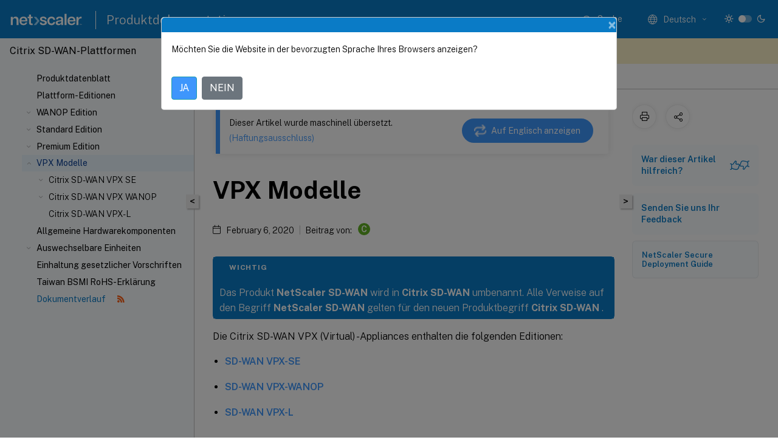

--- FILE ---
content_type: text/html; charset=UTF-8
request_url: https://docs.netscaler.com/de-de/citrix-sd-wan-platforms/vpx-models.html
body_size: 16857
content:
<!DOCTYPE html>
<html lang="de-x-mtfrom-en" class="theme" style="visibility:hidden">
    <head>
<meta http-equiv="Content-Type" content="text/html; charset=UTF-8">
    <meta charset="UTF-8">
    <meta http-equiv="X-UA-Compatible" content="IE=edge">
    <meta name="viewport" content="width=device-width, initial-scale=1.0, maximum-scale=12.0, user-scalable=yes">
    
    
   
    <title>VPX Modelle | Citrix SD-WAN-Plattformen</title>
	
    <meta name="description" content="Die Citrix SD-WAN VPX -Appliances enthalten die folgenden Editionen:.">
	
    <meta name="ctx_product" content="sdwan_platforms">
    <meta name="lastModified" content="February 6, 2020">
<meta name="mt_fly_provider" content="">
    <meta name="lang_code" content="de-de">
       <meta name="mt_pt_provider" content="amz">
       <link rel="alternate machine-translated-from" hreflang="en" href="/en-us/citrix-sd-wan-platforms/vpx-models.html">
       
    <meta name="google-site-verification" content="vsmeIST81_ULm9HbCgrEHFrDA9QJAevauWZW-GQhmMI">
    

    

      <link rel="preconnect" href="https://consent.trustarc.com" crossorigin>   

   <link rel="preconnect" href="https://fonts.gstatic.com" crossorigin>

    <link rel="preload" as="style" href="https://fonts.googleapis.com/css2?family=Public+Sans:wght@300;400;600;700&amp;display=swap">

    <link rel="stylesheet" href="https://fonts.googleapis.com/css2?family=Public+Sans:wght@300;400;600;700&amp;display=swap" media="print" onload="this.media='all'">

        
   
    <link rel="preload" as="style" href="/assets/main.css">
    <link rel="stylesheet" href="/assets/main.css">



    <link rel="canonical" href="/de-de/citrix-sd-wan-platforms/vpx-models.html">
    <link rel="icon" type="image/vnd.microsoft.icon" href="/assets/images/favicon.ico">
    <link rel="apple-touch-icon" href="/assets/images/apple-touch-icon.png">
  
    
    
</head>

    <body class="doc">
        <div class="docs-container-fluid">
            <div class="row no-gutters docs-header-container" id="docs-header-container-id">
                <div class="col-sm-12 col-md-12 docs-page-header">
                    
                        
<header class="docs-header clearfix">
  <!-- <button type="button" id="extra-close-button" class="close" data-dismiss="modal" aria-label="Close">
        <span aria-hidden="true">&times;</span>
    </button> -->

  <div class="md-search">
    <div class="md-search-close">
      <span class="docs-icon icon-close"></span>
    </div>
  </div>
  <div class="header-left">
    <div class="docs-icon icon-hamburger md-hamburger"></div>

    <a class="site-title" onclick="location.href='http://netscaler.com';">
      <img class="add-header-logo">
      
    </a>
    <span class="header-divider"> </span>
    <a href="/de-de" class="site-title-text">Produktdokumentation</a>
  </div>
  <div class="header-right">
    <div class="search-bar-container">
<!-- Button trigger modal -->
<button type="button" class="btn btn-primary search-btn-homepage" data-toggle="modal" data-target="#algoliaModal" id="search-btn">
  <span class="docs-icon icon-search"></span>
  <div class="search-box-new"> Suche</div>
</button>

<input type="hidden" id="search_type" value="Suchbegriff eingeben">
<input type="hidden" id="search_no_results" value="Keine Ergebnisse">
<input type="hidden" id="search_filter" value="Filter">
<input type="hidden" id="search_refine" value="Ergebnisse verfeinern">
<input type="hidden" id="search_clear_all" value="Alles löschen">
<input type="hidden" id="search_citrix_pro_doc" value="Produktdokumentation durchsuchen">
<input type="hidden" id="search_query" value="Versuchen Sie es mit einer anderen oder weniger spezifischen Abfrage. Alle ausgewählten Filter entfernen. Beispielabfragen sind Upgrade, Workspace, Zertifikat.">
<input type="hidden" id="search_recommended" value="Empfohlene Themen">
<input type="hidden" id="search_related_topics" value="Verwandte Themen in der Citrix Tech Zone">
<input type="hidden" id="search_no_result_tech_zone" value="Keine Ergebnisse in der Tech Zone gefunden">
<input type="hidden" id="search_show_more" value="Mehr anzeigen in der Tech Zone">
<input type="hidden" id="search_query_all" value="Suche in allen Produkten">
<input type="hidden" id="search_featured" value="Ausgewählte Themen">
<input type="hidden" id="search_active_filter" value="Ausgewählter Filter">

  <!-- Modal -->
  <div class="modal fade" id="algoliaModal" data-backdrop="false" tabindex="-1" role="dialog" aria-labelledby="algoliaModalLabel" aria-hidden="true">
    <div class="modal-dialog modal-dialog-scrollable" role="document">
      <div class="modal-content search-modal-content">
        <div class="modal-body search-modal-body" id="modal-box-algolia">
          <div>
            <div class="search-filter-head">
              <div class="inner-div">
                <div class="close-search-modal-mobile" data-dismiss="modal" aria-label="Close">
                 <span class="docs-icon algolia-modal-close-icon icon-arrow-back-search"></span>
                </div> 
                <div id="autocomplete">
                </div>
                <div class="close-search-modal" data-dismiss="modal" aria-label="Close">
                  <p>Schließen</p> <span class="docs-icon icon-clearAll-search"></span>
                </div>
                <div class="mobile-filter" id="mobile-filter-button"><span class="docs-icon icon-filter"></span></div>    
              </div>
            </div>
            <div class="search-hits">
              <div class="products-heading">
                <div class="prod">
                <div class="refine-heading">Ergebnisse verfeinern</div>
                <div id="clear-refinement" class="bg-ss-clear"></div>
                </div>
                <div id="hierarchical-menu">
                  <input type="text" id="product-search" class="product-searchbox" placeholder="Nach Produkten suchen">
                  <p class="select-product-mobile">Produkt auswählen</p>
                </div>
              </div>
              <div class="mobile-apply-filter" id="mobile-filter-div">
                <div class="mobile-apply-filter-inner">
                  <div id="apply-filter">Anwenden</div>
                  <div id="clear-refinement-mobile">Alles löschen</div>
                </div>
              </div>
              <div id="result-div">
                <div id="query-suggestion-div"></div>
                <div class="show-filter">
                  <div id="selected-message">Ausgewählter Filter</div>
                  <div id="current-refinements"></div>
                </div>
                <div id="empty-search-algolia">
                  <div class="search-icon-big">
                    <span class="docs-icon icon-search no-result"></span>
                  </div>
                  <div class="empty-message-class">
                     <div class="empty-message-line-1 modal-text-center">Produktdokumentation durchsuchen</div>
                  </div>
                </div>
                <div id="infinite-hits-custom" class="hits-container" style="display:none;">
                </div>
              </div>
            </div>
          </div>
        </div>
      </div>
    </div>
  </div>

      <span class="docs-icon icon-search md-search-submit"></span>
    </div>
<div class="language-container">
    <button type="button" class="btn btn-default dropdown-toggle" data-toggle="dropdown" aria-haspopup="true" aria-expanded="false" onclick="loadCaptcha('language')">
        <i class="docs-icon icon-globe cx-globe lang-selected"></i>
        <span class="lang-selected-text"></span>
        <span class="docs-icon dropdown-arrow icon-arrow-down-rounded"></span>
    </button>
        
    <ul class="dropdown-menu">
        <li class="lang active lang-desktop">
            <a class="language-option" href="/en-us/citrix-sd-wan-platforms/vpx-models.html?lang-switch=true">
                <div class="lang-p">
                    English
                </div>
            </a>
        </li>
        <li class="lang active lang-mobile">
            <a class="language-option" href="/en-us/citrix-sd-wan-platforms/vpx-models.html?lang-switch=true">
                <div class="lang-p">
                    EN
                </div>
            </a>
        </li>
            <li class="lang active lang-desktop">
                <a class='language-option mt-lang' href='/de-de/citrix-sd-wan-platforms/vpx-models?lang-switch=true'>
                    <div class="lang-p">
                        <span class="lang-txt">Deutsch</span>
                        <span class="docs-icon icon-mt"></span>
                        <p class="img_description">Machine Translated</p>
                    </div>
                </a>
            </li>
            <li class="lang active lang-mobile">
                <a class='language-option mt-lang' href='/de-de/citrix-sd-wan-platforms/vpx-models?lang-switch=true'>
                    <div class="lang-p">
                        <span class="lang-txt">DE</span>
                        <span class="docs-icon icon-mt"></span>
                        <p class="img_description">Machine Translated</p>
                    </div>
                </a>
            </li>
            <li class="lang active lang-desktop">
                <a class='language-option mt-lang' href='/es-es/citrix-sd-wan-platforms/vpx-models?lang-switch=true'>
                    <div class="lang-p">
                        <span class="lang-txt">Español</span>
                        <span class="docs-icon icon-mt"></span>
                        <p class="img_description">Machine Translated</p>
                    </div>
                </a>
            </li>
            <li class="lang active lang-mobile">
                <a class='language-option mt-lang' href='/es-es/citrix-sd-wan-platforms/vpx-models?lang-switch=true'>
                    <div class="lang-p">
                        <span class="lang-txt">ES</span>
                        <span class="docs-icon icon-mt"></span>
                        <p class="img_description">Machine Translated</p>
                    </div>
                </a>
            </li>
            <li class="lang active lang-desktop">
                <a class='language-option mt-lang' href='/fr-fr/citrix-sd-wan-platforms/vpx-models?lang-switch=true'>
                    <div class="lang-p">
                        <span class="lang-txt">Français</span>
                        <span class="docs-icon icon-mt"></span>
                        <p class="img_description">Machine Translated</p>
                    </div>
                </a>
            </li>
            <li class="lang active lang-mobile">
                <a class='language-option mt-lang' href='/fr-fr/citrix-sd-wan-platforms/vpx-models?lang-switch=true'>
                    <div class="lang-p">
                        <span class="lang-txt">FR</span>
                        <span class="docs-icon icon-mt"></span>
                        <p class="img_description">Machine Translated</p>
                    </div>
                </a>
            </li>
            <li class="lang active lang-desktop">
                <a class='language-option mt-lang' href='/zh-cn/citrix-sd-wan-platforms/vpx-models?lang-switch=true'>
                    <div class="lang-p">
                        <span class="lang-txt">简体中文</span>
                        <span class="docs-icon icon-mt"></span>
                        <p class="img_description">Machine Translated</p>
                    </div>
                </a>
            </li>
            <li class="lang active lang-mobile">
                <a class='language-option mt-lang' href='/zh-cn/citrix-sd-wan-platforms/vpx-models?lang-switch=true'>
                    <div class="lang-p">
                        <span class="lang-txt">ZH</span>
                        <span class="docs-icon icon-mt"></span>
                        <p class="img_description">Machine Translated</p>
                    </div>
                </a>
            </li>
            <li class="lang active lang-desktop">
                <a class='language-option mt-lang' href='/ja-jp/citrix-sd-wan-platforms/vpx-models?lang-switch=true'>
                    <div class="lang-p">
                        <span class="lang-txt">日本語</span>
                        <span class="docs-icon icon-mt"></span>
                        <p class="img_description">Machine Translated</p>
                    </div>
                </a>
            </li>
            <li class="lang active lang-mobile">
                <a class='language-option mt-lang' href='/ja-jp/citrix-sd-wan-platforms/vpx-models?lang-switch=true'>
                    <div class="lang-p">
                        <span class="lang-txt">JA</span>
                        <span class="docs-icon icon-mt"></span>
                        <p class="img_description">Machine Translated</p>
                    </div>
                </a>
            </li>
    </ul>
</div>



    <div class="light-toggle-box">
      <div class="light docs-actions-item">
        <span data-content="Helles Design">
          <i class="docs-icon icon-sun"></i>
        </span>
      </div>
      <label class="switch">
        <input id="switch_theme" type="checkbox">
        <span class="slider round"></span>
      </label>
      <div class="dark docs-actions-item">
        <span data-content="Dunkles Design">
          <i class="docs-icon icon-moon"></i>
        </span>
      </div>
    </div>

    <button class="themebtn-switch">
      <span data-content="Helles Design" class="theme-mobile">
        <i class="docs-icon icon-sun"></i>
      </span>
    </button>
  </div>
</header>


                    
					 <div id="docs-banner">
                        <div id="banner-div" style="display: none;" data-component="dismissible-item" data-expiry="1000" data-id="welcome-banner" data-type="info" data-value='&lt;div&gt;&lt;p id="text-banner"&gt;&lt;/p&gt;&lt;p id="new-banner"&gt;&lt;/p&gt;&lt;/div&gt;'></div>


                    </div>
                </div>
            </div>
            <div class="row no-gutters">
                <div class="col-sm-12 col-md-12 docs-page-content">
			<div id="invisible-recaptcha"></div>
     			 <input type="hidden" id="recaptchaVal" value="">
                    
   
<div class="row no-gutters" id="collapse">
  <div class="col-3 col-md-4 col-lg-3 content-left-wrapper">
    <div class="left-wrapper">
      
      

        <div class="version-name-class">
            <span class="version-name">
                Citrix SD-WAN-Plattformen
            </span>
        </div>
    <!-- <div class="cx-version-options">
        <div class="dropdown has-no-options">
            <button class="btn btn-secondary dropdown-toggle docsproductversiondropdown" type="button" 
            data-toggle="dropdown" aria-haspopup="true" aria-expanded="false">
                <p class="version-name-container">
                    <span class="version-name">
                         Citrix SD-WAN-Plattformen
                    </span>
                </p>

            </button>
        </div>
    </div> -->


<div class="left-nav">
    <div class="overlay"></div>
    <ul class="ctx-sub-menu scrollable">
                <li>
                    
                    <p>
                    
                        
                        
                        
                        
                        <a href='/de-de/citrix-sd-wan-platforms/product-datasheet'>
                            Produktdatenblatt
                            
                            
                        </a>
                    </p>
                 </li>
                <li>
                    
                    <p>
                    
                        
                        
                        
                        
                        <a href='/de-de/citrix-sd-wan-platforms/platform-editions'>
                            Plattform-Editionen
                            
                            
                        </a>
                    </p>
                 </li>
                <li class="has-sub-nav-li">
                    
                    <p>
                        <span class="ctx-sub-menu-group-link has-sub-nav docs-icon icon-arrow-down-rounded"></span>
                    
                        
                        
                        
                        
                        <a class='ctx-sub-menu-group-title' href='/de-de/citrix-sd-wan-platforms/wanop'>
                            WANOP Edition
                            
                            
                        </a>
                    </p>
                        <ul id="ctx-sub-menu-children" class="ctx-sub-menu-closed">
                                <li class="has-sub-nav-li">
                                    <p> <!-- rendering second level child -->
                                        <span class="ctx-sub-menu-group-link has-sub-nav docs-icon icon-arrow-down-rounded"></span>  
                                        <a class='ctx-sub-menu-group-title' href='/de-de/citrix-sd-wan-platforms/wanop/400-800-1000-2000-3000-wanop-appliance'>Citrix SD-WAN WANOP 800, 1000, 2000 und 3000 WANOP-Appliances</a> <!-- rendering second level child -->
                                    </p>
                                    <ul id="ctx-sub-menu-children" class="ctx-sub-menu-closed">
                                                <li>
                                                    <p>  
                                                        <a href='/de-de/citrix-sd-wan-platforms/wanop/400-800-1000-2000-3000-wanop-appliance/cb-hardware-400-800-ref'>
                                                        Citrix SD-WAN WANOP 800 </a>
                                                    </p>
                                                </li>
                                                <li>
                                                    <p>  
                                                        <a href='/de-de/citrix-sd-wan-platforms/wanop/400-800-1000-2000-3000-wanop-appliance/cb-hardware-2000-ref1'>
                                                        Citrix SD-WAN WANOP 1000 </a>
                                                    </p>
                                                </li>
                                                <li>
                                                    <p>  
                                                        <a href='/de-de/citrix-sd-wan-platforms/wanop/400-800-1000-2000-3000-wanop-appliance/cb-hardware-2000-ref'>
                                                        Citrix SD-WAN WANOP 2000 </a>
                                                    </p>
                                                </li>
                                                <li>
                                                    <p>  
                                                        <a href='/de-de/citrix-sd-wan-platforms/wanop/400-800-1000-2000-3000-wanop-appliance/cb-hardware-3000-ref'>
                                                        Citrix SD-WAN WANOP 3000 </a>
                                                    </p>
                                                </li>
                                                <li>
                                                    <p>  
                                                        <a href='/de-de/citrix-sd-wan-platforms/wanop/400-800-1000-2000-3000-wanop-appliance/cb-hardware-summary-ref'>
                                                        Zusammenfassung der Hardwarespezifikationen </a>
                                                    </p>
                                                </li>
                                    </ul>
                                </li>
                                <li class="has-sub-nav-li">
                                    <p> <!-- rendering second level child -->
                                        <span class="ctx-sub-menu-group-link has-sub-nav docs-icon icon-arrow-down-rounded"></span>  
                                        <a class='ctx-sub-menu-group-title' href='/de-de/citrix-sd-wan-platforms/wanop/400-800-1000-2000-3000-wanop-appliance'>Citrix SD-WAN 1000 und 2000 WANOP-Appliances mit Windows Server</a> <!-- rendering second level child -->
                                    </p>
                                    <ul id="ctx-sub-menu-children" class="ctx-sub-menu-closed">
                                                <li>
                                                    <p>  
                                                        <a href='/de-de/citrix-sd-wan-platforms/wanop/1000-2000-wanop-appliance-with-windows-server/cb-ws-1000-installation-ref'>
                                                        Citrix SD-WAN 1000 Appliance mit Windows Server </a>
                                                    </p>
                                                </li>
                                                <li>
                                                    <p>  
                                                        <a href='/de-de/citrix-sd-wan-platforms/wanop/1000-2000-wanop-appliance-with-windows-server/cb-ws-2000-installation-con'>
                                                        Citrix SD-WAN 2000-Appliance mit Windows Server </a>
                                                    </p>
                                                </li>
                                                <li>
                                                    <p>  
                                                        <a href='/de-de/citrix-sd-wan-platforms/wanop/1000-2000-wanop-appliance-with-windows-server/cb-ws-2000-ethernet-port-con'>
                                                        Ethernet-Portnamen </a>
                                                    </p>
                                                </li>
                                                <li>
                                                    <p>  
                                                        <a href='/de-de/citrix-sd-wan-platforms/wanop/1000-2000-wanop-appliance-with-windows-server/cb-ws-1000-2000-supp-fea-con'>
                                                        Unterstützte Funktionen </a>
                                                    </p>
                                                </li>
                                                <li>
                                                    <p>  
                                                        <a href='/de-de/citrix-sd-wan-platforms/wanop/1000-2000-wanop-appliance-with-windows-server/cb-ws-2000-hw-summary-ref'>
                                                        Zusammenfassung der Hardwarespezifikationen </a>
                                                    </p>
                                                </li>
                                    </ul>
                                </li>
                                <li class="has-sub-nav-li">
                                    <p> <!-- rendering second level child -->
                                        <span class="ctx-sub-menu-group-link has-sub-nav docs-icon icon-arrow-down-rounded"></span>  
                                        <a class='ctx-sub-menu-group-title' href='/de-de/citrix-sd-wan-platforms/wanop/4100-5100-wanop-appliance'>Citrix SD-WAN WANOP 4000, 5000, 4100 und 5100 Appliances</a> <!-- rendering second level child -->
                                    </p>
                                    <ul id="ctx-sub-menu-children" class="ctx-sub-menu-closed">
                                                <li>
                                                    <p>  
                                                        <a href='/de-de/citrix-sd-wan-platforms/wanop/4100-5100-wanop-appliance/architecture'>
                                                        Architektur </a>
                                                    </p>
                                                </li>
                                                <li>
                                                    <p>  
                                                        <a href='/de-de/citrix-sd-wan-platforms/wanop/4100-5100-wanop-appliance/sd-wan-4100'>
                                                        Citrix SD-WAN 4000 und 4100 WANOP </a>
                                                    </p>
                                                </li>
                                                <li>
                                                    <p>  
                                                        <a href='/de-de/citrix-sd-wan-platforms/wanop/4100-5100-wanop-appliance/sd-wan-5100'>
                                                        Citrix SD-WAN 5000 und 5100 WANOP </a>
                                                    </p>
                                                </li>
                                                <li>
                                                    <p>  
                                                        <a href='/de-de/citrix-sd-wan-platforms/wanop/4100-5100-wanop-appliance/hardware-specifications-summary'>
                                                        Zusammenfassung der Hardwarespezifikationen </a>
                                                    </p>
                                                </li>
                                                <li>
                                                    <p>  
                                                        <a href='/de-de/citrix-sd-wan-platforms/wanop/4100-5100-wanop-appliance/lights-out-management-port'>
                                                        Lights Out Management Port der SD-WAN WANOP 4100/5100 Appliance </a>
                                                    </p>
                                                </li>
                                                <li>
                                                    <p>  
                                                        <a href='/de-de/citrix-sd-wan-platforms/wanop/4100-5100-wanop-appliance/troubleshoot'>
                                                        Problembehandlung </a>
                                                    </p>
                                                </li>
                                                <li>
                                                    <p>  
                                                        <a href='/de-de/citrix-sd-wan-platforms/wanop/4100-5100-wanop-appliance/supported-features'>
                                                        Unterstützte Funktionen </a>
                                                    </p>
                                                </li>
                                    </ul>
                                </li>
                        </ul>
                 </li>
                <li class="has-sub-nav-li">
                    
                    <p>
                        <span class="ctx-sub-menu-group-link has-sub-nav docs-icon icon-arrow-down-rounded"></span>
                    
                        
                        
                        
                        
                        <a class='ctx-sub-menu-group-title' href='/de-de/citrix-sd-wan-platforms/standard-edition'>
                            Standard Edition
                            
                            
                        </a>
                    </p>
                        <ul id="ctx-sub-menu-children" class="ctx-sub-menu-closed">
                                <li>
                                    <p>  
                                        <a href='/de-de/citrix-sd-wan-platforms/standard-edition/ns-install-wrapper-con'>Installation der Hardware</a>
                                </p>
</li>
                                <li>
                                    <p>  
                                        <a href='/de-de/citrix-sd-wan-platforms/standard-edition/110-standard-edition-appliance'>Citrix SD-WAN 110 SE</a>
                                </p>
</li>
                                <li class="has-sub-nav-li">
                                    <p> <!-- rendering second level child -->
                                        <span class="ctx-sub-menu-group-link has-sub-nav docs-icon icon-arrow-down-rounded"></span>  
                                        <a class='ctx-sub-menu-group-title' href='/de-de/citrix-sd-wan-platforms/standard-edition/210-standard-edition-appliance'>Citrix SD-WAN 210 SE</a> <!-- rendering second level child -->
                                    </p>
                                    <ul id="ctx-sub-menu-children" class="ctx-sub-menu-closed">
                                                <li>
                                                    <p>  
                                                        <a href='/de-de/citrix-sd-wan-platforms/standard-edition/210-standard-edition-appliance/cb-hardware-summary-ref'>
                                                        Zusammenfassung der Hardwarespezifikationen </a>
                                                    </p>
                                                </li>
                                    </ul>
                                </li>
                                <li class="has-sub-nav-li">
                                    <p> <!-- rendering second level child -->
                                        <span class="ctx-sub-menu-group-link has-sub-nav docs-icon icon-arrow-down-rounded"></span>  
                                        <a class='ctx-sub-menu-group-title' href='/de-de/citrix-sd-wan-platforms/standard-edition/400-410-standard-edition-appliance'>Citrix SD-WAN 400 und 410 SE</a> <!-- rendering second level child -->
                                    </p>
                                    <ul id="ctx-sub-menu-children" class="ctx-sub-menu-closed">
                                                <li>
                                                    <p>  
                                                        <a href='/de-de/citrix-sd-wan-platforms/standard-edition/400-410-standard-edition-appliance/cb-hardware-400-800-ref'>
                                                        Citrix SD-WAN 400 SE </a>
                                                    </p>
                                                </li>
                                                <li>
                                                    <p>  
                                                        <a href='/de-de/citrix-sd-wan-platforms/standard-edition/400-410-standard-edition-appliance/cb-hardware-400-800-ref1'>
                                                        Citrix SD-WAN 410 SE </a>
                                                    </p>
                                                </li>
                                                <li>
                                                    <p>  
                                                        <a href='/de-de/citrix-sd-wan-platforms/standard-edition/400-410-standard-edition-appliance/cb-hardware-summary-ref'>
                                                        Zusammenfassung der Hardwarespezifikationen </a>
                                                    </p>
                                                </li>
                                    </ul>
                                </li>
                                <li class="has-sub-nav-li">
                                    <p> <!-- rendering second level child -->
                                        <span class="ctx-sub-menu-group-link has-sub-nav docs-icon icon-arrow-down-rounded"></span>  
                                        <a class='ctx-sub-menu-group-title' href='/de-de/citrix-sd-wan-platforms/standard-edition/4000-4100-5100-standard-edition-appliance'>Citrix SD-WAN 4000, 4100 und 5100 SE</a> <!-- rendering second level child -->
                                    </p>
                                    <ul id="ctx-sub-menu-children" class="ctx-sub-menu-closed">
                                                <li>
                                                    <p>  
                                                        <a href='/de-de/citrix-sd-wan-platforms/standard-edition/4000-4100-5100-standard-edition-appliance/4000-se'>
                                                        Citrix SD-WAN 4000 SE </a>
                                                    </p>
                                                </li>
                                                <li>
                                                    <p>  
                                                        <a href='/de-de/citrix-sd-wan-platforms/standard-edition/4000-4100-5100-standard-edition-appliance/sd-wan-4100-standard-edition'>
                                                        Citrix SD-WAN 4100 SE </a>
                                                    </p>
                                                </li>
                                                <li>
                                                    <p>  
                                                        <a href='/de-de/citrix-sd-wan-platforms/standard-edition/4000-4100-5100-standard-edition-appliance/brsdx-hardware-1500-ref'>
                                                        Citrix SD-WAN 5100 SE </a>
                                                    </p>
                                                </li>
                                                <li>
                                                    <p>  
                                                        <a href='/de-de/citrix-sd-wan-platforms/standard-edition/4000-4100-5100-standard-edition-appliance/brsdx-hardware-summary-ref'>
                                                        Zusammenfassung der Hardwarespezifikationen </a>
                                                    </p>
                                                </li>
                                    </ul>
                                </li>
                                <li class="has-sub-nav-li">
                                    <p> <!-- rendering second level child -->
                                        <span class="ctx-sub-menu-group-link has-sub-nav docs-icon icon-arrow-down-rounded"></span>  
                                        <a class='ctx-sub-menu-group-title' href='/de-de/citrix-sd-wan-platforms/standard-edition/1000-2000-2100-standard-edition-appliance'>Citrix SD-WAN 1000, 2000 und 2100 SE</a> <!-- rendering second level child -->
                                    </p>
                                    <ul id="ctx-sub-menu-children" class="ctx-sub-menu-closed">
                                                <li>
                                                    <p>  
                                                        <a href='/de-de/citrix-sd-wan-platforms/standard-edition/1000-2000-2100-standard-edition-appliance/cb-ws-1000-installation-ref'>
                                                        Citrix SD-WAN 1000 SE </a>
                                                    </p>
                                                </li>
                                                <li>
                                                    <p>  
                                                        <a href='/de-de/citrix-sd-wan-platforms/standard-edition/1000-2000-2100-standard-edition-appliance/cb-ws-2000-installation-con'>
                                                        Citrix SD-WAN 2000 SE </a>
                                                    </p>
                                                </li>
                                                <li>
                                                    <p>  
                                                        <a href='/de-de/citrix-sd-wan-platforms/standard-edition/1000-2000-2100-standard-edition-appliance/sd-wan-2100-se-appliance'>
                                                        Citrix SD-WAN 2100 SE </a>
                                                    </p>
                                                </li>
                                                <li>
                                                    <p>  
                                                        <a href='/de-de/citrix-sd-wan-platforms/standard-edition/1000-2000-2100-standard-edition-appliance/cb-ws-2000-hw-summary-ref'>
                                                        Zusammenfassung der Hardwarespezifikationen </a>
                                                    </p>
                                                </li>
                                    </ul>
                                </li>
                                <li>
                                    <p>  
                                        <a href='/de-de/citrix-sd-wan-platforms/standard-edition/6100-standard-edition-appliance'>Citrix SD-WAN 6100 SE</a>
                                </p>
</li>
                                <li>
                                    <p>  
                                        <a href='/de-de/citrix-sd-wan-platforms/standard-edition/1100-standard-edition-appliance'>Citrix SD-WAN 1100 SE</a>
                                </p>
</li>
                                <li>
                                    <p>  
                                        <a href='/de-de/citrix-sd-wan-platforms/standard-edition/factory-reset'>Zurücksetzen auf Werkseinstellungen</a>
                                </p>
</li>
                        </ul>
                 </li>
                <li class="has-sub-nav-li">
                    
                    <p>
                        <span class="ctx-sub-menu-group-link has-sub-nav docs-icon icon-arrow-down-rounded"></span>
                    
                        
                        
                        
                        
                        <a class='ctx-sub-menu-group-title' href='/de-de/citrix-sd-wan-platforms/premium-edition'>
                            Premium Edition
                            
                            
                        </a>
                    </p>
                        <ul id="ctx-sub-menu-children" class="ctx-sub-menu-closed">
                                <li class="has-sub-nav-li">
                                    <p> <!-- rendering second level child -->
                                        <span class="ctx-sub-menu-group-link has-sub-nav docs-icon icon-arrow-down-rounded"></span>  
                                        <a class='ctx-sub-menu-group-title' href='/de-de/citrix-sd-wan-platforms/premium-edition/1000-2000-enterprise-edition-appliance'>Citrix SD-WAN 1000, 2000 und 2100 PE</a> <!-- rendering second level child -->
                                    </p>
                                    <ul id="ctx-sub-menu-children" class="ctx-sub-menu-closed">
                                                <li>
                                                    <p>  
                                                        <a href='/de-de/citrix-sd-wan-platforms/premium-edition/1000-2000-enterprise-edition-appliance/sd-wan-2100-ee'>
                                                        Citrix SD-WAN 2100 PE </a>
                                                    </p>
                                                </li>
                                                <li>
                                                    <p>  
                                                        <a href='/de-de/citrix-sd-wan-platforms/premium-edition/1000-2000-enterprise-edition-appliance/cb-ws-2000-installation-con'>
                                                        Citrix SD-WAN 2000 PE </a>
                                                    </p>
                                                </li>
                                                <li>
                                                    <p>  
                                                        <a href='/de-de/citrix-sd-wan-platforms/premium-edition/1000-2000-enterprise-edition-appliance/cb-ws-1000-installation-ref'>
                                                        Citrix SD-WAN 1000 PE </a>
                                                    </p>
                                                </li>
                                                <li>
                                                    <p>  
                                                        <a href='/de-de/citrix-sd-wan-platforms/premium-edition/1000-2000-enterprise-edition-appliance/cb-ws-2000-hw-summary-ref'>
                                                        Zusammenfassung der Hardwarespezifikationen </a>
                                                    </p>
                                                </li>
                                                <li>
                                                    <p>  
                                                        <a href='/de-de/citrix-sd-wan-platforms/premium-edition/1000-2000-enterprise-edition-appliance/cb-ws-2000-ethernet-port-con'>
                                                        Ethernet-Portnamen </a>
                                                    </p>
                                                </li>
                                                <li>
                                                    <p>  
                                                        <a href='/de-de/citrix-sd-wan-platforms/premium-edition/1000-2000-enterprise-edition-appliance/cb-ws-2000-inst-appli-con'>
                                                        Installieren der Appliance </a>
                                                    </p>
                                                </li>
                                                <li>
                                                    <p>  
                                                        <a href='/de-de/citrix-sd-wan-platforms/premium-edition/1000-2000-enterprise-edition-appliance/cb-ini-config-wrapper-con'>
                                                        Erstkonfiguration </a>
                                                    </p>
                                                </li>
                                    </ul>
                                </li>
                                <li class="has-sub-nav-li">
                                    <p> <!-- rendering second level child -->
                                        <span class="ctx-sub-menu-group-link has-sub-nav docs-icon icon-arrow-down-rounded"></span>  
                                        <a class='ctx-sub-menu-group-title' href='/de-de/citrix-sd-wan-platforms/premium-edition/sd-wan-5100-enterprise-edition-appliance'>Citrix SD-WAN 5100 PE</a> <!-- rendering second level child -->
                                    </p>
                                    <ul id="ctx-sub-menu-children" class="ctx-sub-menu-closed">
                                                <li>
                                                    <p>  
                                                        <a href='/de-de/citrix-sd-wan-platforms/premium-edition/sd-wan-5100-enterprise-edition-appliance/sd-wan-5100-pe'>
                                                        Citrix SD-WAN 5100 PE </a>
                                                    </p>
                                                </li>
                                                <li>
                                                    <p>  
                                                        <a href='/de-de/citrix-sd-wan-platforms/premium-edition/sd-wan-5100-enterprise-edition-appliance/hardware-summary-5100-pe'>
                                                        Zusammenfassung der Hardwarespezifikationen </a>
                                                    </p>
                                                </li>
                                    </ul>
                                </li>
                                <li>
                                    <p>  
                                        <a href='/de-de/citrix-sd-wan-platforms/standard-edition/6100-standard-edition-appliance'>Citrix SD-WAN 6100 PE</a>
                                </p>
</li>
                                <li>
                                    <p>  
                                        <a href='/de-de/citrix-sd-wan-platforms/standard-edition/1100-standard-edition-appliance'>Citrix SD-WAN 1100 PE</a>
                                </p>
</li>
                                <li>
                                    <p>  
                                        <a href='/de-de/citrix-sd-wan-platforms/standard-edition/factory-reset'>Zurücksetzen auf Werkseinstellungen</a>
                                </p>
</li>
                        </ul>
                 </li>
                <li class="has-sub-nav-li">
                    
                    <p class="active">
                        <span class="ctx-sub-menu-group-link has-sub-nav docs-icon icon-arrow-up-rounded "></span>
                    
                    VPX Modelle
                            
                            
                        
                    </p>
                        <ul id="ctx-sub-menu-children" class="ctx-sub-menu-child-open">
                                <li class="has-sub-nav-li">
                                    <p> <!-- rendering second level child -->
                                        <span class="ctx-sub-menu-group-link has-sub-nav docs-icon icon-arrow-down-rounded"></span>  
                                        <a class='ctx-sub-menu-group-title' href='/de-de/citrix-sd-wan-platforms/vpx-models/vpx-se'>Citrix SD-WAN VPX SE</a> <!-- rendering second level child -->
                                    </p>
                                    <ul id="ctx-sub-menu-children" class="ctx-sub-menu-closed">
                                                <li>
                                                    <p>  
                                                        <a href='/de-de/citrix-sd-wan-platforms/vpx-models/vpx-se/prerequisites'>
                                                        Voraussetzungen </a>
                                                    </p>
                                                </li>
                                                <li>
                                                    <p>  
                                                        <a href='/de-de/citrix-sd-wan-platforms/vpx-models/vpx-se/checklist'>
                                                        Checkliste </a>
                                                    </p>
                                                </li>
                                                <li>
                                                    <p>  
                                                        <a href="/en-us/citrix-sd-wan-platformen/vpx-models/vpx-se/vpx-se-vs-wanoptvpx.html">
                                                        SD-WAN VPX-SE im Vergleich zu VPX-WANOP </a>
                                                    </p>
                                                </li>
                                                <li>
                                                    <p>  
                                                        <a href='/de-de/citrix-sd-wan-platforms/vpx-models/vpx-se/overview-vpx-installation-deployment'>
                                                        Übersicht über die Installation und Bereitstellung von SD-WAN VPX </a>
                                                    </p>
                                                </li>
                                                <li>
                                                    <p>  
                                                        <a href='/de-de/citrix-sd-wan-platforms/vpx-models/vpx-se/virtual-eth-ports-vpx-se-vpxl-se-platforms'>
                                                        Virtuelle Ethernet-Ports pro SD-WAN VPX-SE/VPXL-SE-Plattformen </a>
                                                    </p>
                                                </li>
                                                <li>
                                                    <p>  
                                                        <a href='/de-de/citrix-sd-wan-platforms/vpx-models/vpx-se/vpx-standard-edition-on-esxi'>
                                                        Citrix SD-WAN VPX Standard Edition auf ESXi </a>
                                                    </p>
                                                </li>
                                                <li>
                                                    <p>  
                                                        <a href='/de-de/citrix-sd-wan-platforms/vpx-models/vpx-se/install-client'>
                                                        Client installieren </a>
                                                    </p>
                                                </li>
                                                <li>
                                                    <p>  
                                                        <a href='/de-de/citrix-sd-wan-platforms/vpx-models/vpx-se/deploy-vpx'>
                                                        VPX bereitstellen </a>
                                                    </p>
                                                </li>
                                                <li>
                                                    <p>  
                                                        <a href='/de-de/citrix-sd-wan-platforms/vpx-models/vpx-se/configure-management-ip'>
                                                        Verwaltungs-IP konfigurieren </a>
                                                    </p>
                                                </li>
                                                <li>
                                                    <p>  
                                                        <a href="/en-us/citrix-sd-wan-platformen/vpx-models/vpx-se/testing-vpx-vw-deployment.html">
                                                        Herstellen einer Verbindung mit dem SD-WAN VPX und Testen der Bereitstellung </a>
                                                    </p>
                                                </li>
                                                <li>
                                                    <p>  
                                                        <a href='/de-de/citrix-sd-wan-platforms/vpx-models/vpx-se/br-vpx-usage-scenarios-con'>
                                                        Citrix SD-WAN VPX Verwendungsszenarien </a>
                                                    </p>
                                                </li>
                                                <li>
                                                    <p>  
                                                        <a href='/de-de/citrix-sd-wan-platforms/vpx-models/vpx-se/br-vpx-sys-req-prov-con'>
                                                        Systemanforderungen und Provisioning </a>
                                                    </p>
                                                </li>
                                                <li>
                                                    <p>  
                                                        <a href='/de-de/citrix-sd-wan-platforms/vpx-models/vpx-se/br-vpx-install-xen-tsk'>
                                                        Installieren von virtuellen SD-WAN-Appliances auf XenServer </a>
                                                    </p>
                                                </li>
                                                <li>
                                                    <p>  
                                                        <a href='/de-de/citrix-sd-wan-platforms/vpx-models/vpx-se/xenserver-6-5-upgrade'>
                                                        XenServer 6.5 Upgrade für SD-WAN Standard Edition-Appliances </a>
                                                    </p>
                                                </li>
                                                <li>
                                                    <p>  
                                                        <a href="/en-us/citrix-sd-wan-platformen/vpx-models/vpx-se/br-vpx-install-vm-tsk.html">
                                                        Installieren von virtuellen SD-WAN Appliances auf VMware ESX </a>
                                                    </p>
                                                </li>
                                                <li>
                                                    <p>  
                                                        <a href='/de-de/citrix-sd-wan-platforms/vpx-models/vpx-se/standard-edition-support-for-500-mbps-on-aws-and-azure'>
                                                        Virtuelle SD-WAN Standard Edition (VPX) in Hypervisor auf HyperV 2012 R2 und 2016 </a>
                                                    </p>
                                                </li>
                                                <li>
                                                    <p>  
                                                        <a href='/de-de/citrix-sd-wan-platforms/vpx-models/vpx-se/br-vpx-install-hyper-tsk'>
                                                        Installieren von SD-WAN-Appliances auf der Microsoft Hyper-V-Plattform </a>
                                                    </p>
                                                </li>
                                                <li>
                                                    <p>  
                                                        <a href='/de-de/citrix-sd-wan-platforms/vpx-models/vpx-se/install-vpx-in-linux-kvm'>
                                                        Installieren von virtuellen SD-WAN SE Appliances (VPX) in der Linux-KVM-Plattform </a>
                                                    </p>
                                                </li>
                                                <li>
                                                    <p>  
                                                        <a href='/de-de/citrix-sd-wan-platforms/vpx-models/vpx-se/install-sd-wan-vpx-gcp'>
                                                        Installieren Sie Citrix SD-WAN SE VPX auf der Google Cloud Platform </a>
                                                    </p>
                                                </li>
                                                <li>
                                                    <p>  
                                                        <a href='/de-de/citrix-sd-wan-platforms/vpx-models/vpx-se/sd-wan-se-ami-on-amazon-aws'>
                                                        SD-WAN VPX Standard Edition AMI auf Amazon AWS installieren </a>
                                                    </p>
                                                </li>
                                                <li>
                                                    <p>  
                                                        <a href='/de-de/citrix-sd-wan-platforms/vpx-models/vpx-se/sd-wan-se-on-azure-10-2'>
                                                        Bereitstellen der Citrix SD-WAN Standard Edition-Instanz in Azure — Version 10.2 und höher </a>
                                                    </p>
                                                </li>
                                                <li>
                                                    <p>  
                                                        <a href='/de-de/citrix-sd-wan-platforms/vpx-models/vpx-se/standard-edition-virtual-appliance-ha-support-for-aws-and-azure'>
                                                        SD-WAN Standard Edition Virtual Appliance (VPX) Hochverfügbarkeitsunterstützung für AWS </a>
                                                    </p>
                                                </li>
                                                <li>
                                                    <p>  
                                                        <a href='/de-de/citrix-sd-wan-platforms/vpx-models/vpx-se/deploy-citrix-sd-wan-on-aws-outposts'>
                                                        Bereitstellen von Citrix SD-WAN auf AWS Outposts </a>
                                                    </p>
                                                </li>
                                                <li>
                                                    <p>  
                                                        <a href='/de-de/citrix-sd-wan-platforms/vpx-models/vpx-se/se-ha-support-for-azure-10-2'>
                                                        Bereitstellen von SD-WAN Standard Edition-Instanzen im Hochverfügbarkeitsmodus in Azure - Version 10.2 und höher </a>
                                                    </p>
                                                </li>
                                                <li>
                                                    <p>  
                                                        <a href='/de-de/citrix-sd-wan-platforms/standard-edition/deploy-sd-wan-vpx'>
                                                        Bereitstellen einer Citrix SD-WAN VPX-Instanz auf einer Citrix ADC SDX-Appliance </a>
                                                    </p>
                                                </li>
                                                <li>
                                                    <p>  
                                                        <a href='/de-de/citrix-sd-wan-platforms/vpx-models/vpx-se/standard-edition-aws-cloudwatch-support'>
                                                        Standard Edition in AWS für Cloudwatch-Unterstützung </a>
                                                    </p>
                                                </li>
                                    </ul>
                                </li>
                                <li class="has-sub-nav-li">
                                    <p> <!-- rendering second level child -->
                                        <span class="ctx-sub-menu-group-link has-sub-nav docs-icon icon-arrow-down-rounded"></span>  
                                        <a href="/en-us/citrix-sd-wan-platformen/vpx-models/vpx-wanop.html" class="ctx-sub-menu-group-title">Citrix SD-WAN VPX WANOP</a> <!-- rendering second level child -->
                                    </p>
                                    <ul id="ctx-sub-menu-children" class="ctx-sub-menu-closed">
                                                <li>
                                                    <p>  
                                                        <a href='/de-de/citrix-sd-wan-platforms/vpx-models/vpx-wanop/install-on-amazon-aws'>
                                                        SD-WAN WANOP Edition AMI auf Amazon AWS installieren </a>
                                                    </p>
                                                </li>
                                                <li>
                                                    <p>  
                                                        <a href='/de-de/citrix-sd-wan-platforms/vpx-models/vpx-wanop/install-on-azure'>
                                                        Bereitstellen von SD-WAN WANOP VPX unter Microsoft Azure </a>
                                                    </p>
                                                </li>
                                    </ul>
                                </li>
                                <li>
                                    <p>  
                                        <a href='/de-de/citrix-sd-wan-platforms/vpx-models/vpx-l'>Citrix SD-WAN VPX-L</a>
                                </p>
</li>
                        </ul>
                 </li>
                <li>
                    
                    <p>
                    
                        
                        
                        
                        
                        <a href='/de-de/citrix-sd-wan-platforms/common-components'>
                            Allgemeine Hardwarekomponenten
                            
                            
                        </a>
                    </p>
                 </li>
                <li class="has-sub-nav-li">
                    
                    <p>
                        <span class="ctx-sub-menu-group-link has-sub-nav docs-icon icon-arrow-down-rounded"></span>
                    
                        
                        
                        
                        
                        <a class='ctx-sub-menu-group-title' href='/de-de/citrix-sd-wan-platforms/common-components/field-replaceable-units'>
                            Auswechselbare Einheiten
                            
                            
                        </a>
                    </p>
                        <ul id="ctx-sub-menu-children" class="ctx-sub-menu-closed">
                                <li>
                                    <p>  
                                        <a href='/de-de/citrix-sd-wan-platforms/common-components/field-replaceable-units/brsdx-hardware-ports-ref-sh'>Ports</a>
                                </p>
</li>
                                <li>
                                    <p>  
                                        <a href='/de-de/citrix-sd-wan-platforms/common-components/field-replaceable-units/ns-hardware-pwrsupply-ref-sh'>Stromversorgungen</a>
                                </p>
</li>
                                <li>
                                    <p>  
                                        <a href='/de-de/citrix-sd-wan-platforms/common-components/field-replaceable-units/ns-hardware-ssd-ref-sh'>Solid-State-Laufwerk</a>
                                </p>
</li>
                                <li>
                                    <p>  
                                        <a href='/de-de/citrix-sd-wan-platforms/common-components/field-replaceable-units/ns-hardware-hdd-ref-sh'>Festplattenlaufwerk</a>
                                </p>
</li>
                                <li>
                                    <p>  
                                        <a href='/de-de/citrix-sd-wan-platforms/common-components/field-replaceable-units/ns-install-sfp-tsk'>Installieren und Entfernen von 1G-SFP-Transceivern</a>
                                </p>
</li>
                                <li>
                                    <p>  
                                        <a href='/de-de/citrix-sd-wan-platforms/common-components/field-replaceable-units/ns-install-xfp-sfpplus-tsk'>Installieren und Entfernen von 10G-SFP+-Transceivern</a>
                                </p>
</li>
                        </ul>
                 </li>
                <li>
                    
                    <p>
                    
                        
                        
                        
                        
                        <a href='/de-de/citrix-sd-wan-platforms/regulatory-compliance'>
                            Einhaltung gesetzlicher Vorschriften
                            
                            
                        </a>
                    </p>
                 </li>
                <li>
                    
                    <p>
                    
                        
                        
                        
                        
                        <a href='/de-de/citrix-sd-wan-platforms/common-components/taiwan-bsmi-rohs-statement'>
                            Taiwan BSMI RoHS-Erklärung
                            
                            
                        </a>
                    </p>
                 </li>
                <li>
                    
                    <p>
                    
                        
                        
                        
                        
                        <a class='history-class' href='/de-de/citrix-sd-wan-platforms/document-history'> Dokumentverlauf
                            
                            
                                <span class="docs-icon icon-rss ml-3"></span>
                        </a>
                    </p>
                 </li>
        
    </ul>
</div>


      
    </div>
  </div>
  <div class="col-xs-12 col-md-8 col-lg-9 content-right-wrapper">
    <div class="row no-gutters">
      <!--in this line there is class="h-100" which gives height 100%!important this is causing the issue  -->
      <div class="col-12 add-margin sticky-banner">
        
        <div id="mtDesktopBanner" class="mt-feedback-banner mt-feedback-banner-wrapper" style="display: none">
          <div class="feedback-banner-container " data-localize-header="mt-feedback-form">
    <div class="banner-content-wrapper">
        <span class="banner-heading" data-localize="mt_feedback_banner_heading">Dieser Inhalt wurde dynamisch maschinell übersetzt.</span>
    </div>
    <div class="banner-content-wrapper">
        <a class="banner-modal-button" href="#" data-toggle="modal" data-target="#mtFeedbackModal">
            <span data-localize="mt_feedback_banner_link">Geben Sie hier Feedback</span>
        </a>
    </div>
</div>
<div class="grate-ful-section" data-localize-header="mt-feedback-form">
    <!--suc_msg div will show when we get success response from netlify for the podio feedback -->  
        <img width="20" height="20" id="grate-ful-section_image_id">
        <span data-localize="mt_feedback_thank_you_text">Danke für das Feedback 
        </span>
</div>
        </div>
         
<nav aria-label="breadcrumb" class="d-lg-block breadcrumb-mobile ">
    <div class="breadcrumb-container sub-content-main-wrapper">
        <ol class="breadcrumb ctx-breadcrumbs">
            <li class="breadcrumb-item"><a href="/de-de"><span class="docs-icon icon-home breadcrumb-icon"></span></a></li>
            <li class="breadcrumb-item"><a href="/de-de/citrix-sd-wan-platforms">Citrix SD-WAN-Plattformen</a></li>
        </ol>
    </div>
</nav>
      </div>
      
      <div style="position: sticky; width: 100%; top: 200px; z-index: 3">
        <button id="collapse-left">&lt;</button>
        <button id="show-left" style="display: none">&gt;</button>
      </div>

       
      <div class="col-12 col-sm-12 col-md-12 col-lg-9 order-12 order-sm-12 order-md-12 order-lg-1 sub-content-main-flex">
        <div class="sub-content-main-wrapper h-100">
          <div class="sub-content-main-wrapper-innner">
            

            <div class="mt-note" style="display: none">
              <div class="notification-container">
    <div class="notification-panel container-fluid" style="display:none">
        <div class="row outer-row-cont">
            <div class="col-12 col-md-7 col-sm-6 col-lg-7 outer-cont">
                <p class="notification-text en-us">This content has been machine translated dynamically.</p>
                <p class="notification-text de-de">Dieser Inhalt ist eine maschinelle Übersetzung, die dynamisch erstellt wurde. <a href="#mt-disclaimer">(Haftungsausschluss)</a></p>
                <p class="notification-text fr-fr">Cet article a été traduit automatiquement de manière dynamique. <a href="#mt-disclaimer">(Clause de non responsabilité)</a></p>
                <p class="notification-text es-es">Este artículo lo ha traducido una máquina de forma dinámica. <a href="#mt-disclaimer">(Aviso legal)</a></p>
				<p class="notification-text zh-cn">此内容已经过机器动态翻译。 <a href="#mt-disclaimer">放弃</a></p>
                <p class="notification-text ja-jp">このコンテンツは動的に機械翻訳されています。<a href="#mt-disclaimer">免責事項</a></p>
                <p class="notification-text ko-kr">이 콘텐츠는 동적으로 기계 번역되었습니다. <a href="#mt-disclaimer">책임 부인</a></p>
                <p class="notification-text pt-br">Este texto foi traduzido automaticamente. <a href="#mt-disclaimer">(Aviso legal)</a></p>
                <p class="notification-text it-it">Questo contenuto è stato tradotto dinamicamente con traduzione automatica.<a href="#mt-disclaimer">(Esclusione di responsabilità))</a></p>
                
                <p class="notification-text en-us-persistent-mt">This article has been machine translated.</p>
                <p class="notification-text de-de-persistent-mt">Dieser Artikel wurde maschinell übersetzt. <a href="#mt-disclaimer">(Haftungsausschluss)</a></p>
                <p class="notification-text fr-fr-persistent-mt">Ce article a été traduit automatiquement. <a href="#mt-disclaimer">(Clause de non responsabilité)</a></p>
                <p class="notification-text es-es-persistent-mt">Este artículo ha sido traducido automáticamente. <a href="#mt-disclaimer">(Aviso legal)</a></p>
                <p class="notification-text ja-jp-persistent-mt">この記事は機械翻訳されています.<a href="#mt-disclaimer">免責事項</a></p>
                <p class="notification-text ko-kr-persistent-mt">이 기사는 기계 번역되었습니다.<a href="#mt-disclaimer">책임 부인</a></p>
                <p class="notification-text pt-br-persistent-mt">Este artigo foi traduzido automaticamente.<a href="#mt-disclaimer">(Aviso legal)</a></p>
                <p class="notification-text zh-cn-persistent-mt">这篇文章已经过机器翻译.<a href="#mt-disclaimer">放弃</a></p>
                <p class="notification-text it-it-persistent-mt">Questo articolo è stato tradotto automaticamente.<a href="#mt-disclaimer">(Esclusione di responsabilità))</a></p>
            </div>
            <div class="col-12 col-md-5 col-sm-6 col-lg-5 inner-cont">
                <div class="button">
                    <div class="switcher">
                        <a class="mt-switchback-btn" href="javascript:">
                            <img width="20" height="20" class="blue_icon" id="mt-switchback-btn_image"> 
                            <span class="en-us">Switch to english</span>
                            <span class="de-de" style="display:none">Auf Englisch anzeigen</span>
                            <span class="fr-fr" style="display:none">Lire en anglais</span>
                            <span class="es-es" style="display:none">Leer en inglés</span>
                            <span class="ja-jp" style="display:none">英語に切り替え</span>
                            <span class="ko-kr" style="display:none">영어로 전환</span>
                            <span class="pt-br" style="display:none">Mudar para ingles</span>
                            <span class="zh-cn" style="display:none">切换到英文</span>
                            <span class="it-it" style="display:none">Passa all'inglese</span>
                        </a>
                    </div>
                </div>
            </div>
        </div>
    </div>
    <div style="display:none" id="notification-panel-error" class="notification-panel-error">
        <span class="icon-warning docs-icon"></span>
        <p class="notification-text">Translation failed!</p>
    </div>
 </div>

            </div>
            <div class="sub-content-main">
               
              <div class="title-container">
                <h1 class="page-title  d-sm-none d-lg-block"> VPX Modelle 
                </h1>
              </div>

                 <div class="meta-data d-none d-lg-block">
        <span class="docs-icon icon-calendar"></span>
                <span class="last-modified">February 6, 2020</span>
                        
                        
                                <div class="contributor">
                                Beitrag von: 
                                        
					<div class="contributor-inline">
                                                <!--  -->
                                                
                                                                <span class="contributor-info unconsented-contributor" title="
                        Citrix
                         Staff">
                        C
                        </span>
										</div>
                                </div>
                <div class="meta-border"></div>
</div>
   


<blockquote>
  <p><strong>Wichtig</strong>
Das Produkt <strong>NetScaler SD-WAN</strong> wird in <strong>Citrix SD-WAN</strong> umbenannt. Alle Verweise auf den Begriff <strong>NetScaler SD-WAN</strong> gelten für den neuen Produktbegriff <strong>Citrix SD-WAN</strong> .</p>
</blockquote>

<p>Die Citrix SD-WAN VPX (Virtual) -Appliances enthalten die folgenden Editionen:</p>

<ul>
  <li><a href='/de-de/citrix-sd-wan-platforms/vpx-models/vpx-se'>SD-WAN VPX-SE</a></li>
  <li><a href='/de-de/citrix-sd-wan-platforms/vpx-models/vpx-wanop'>SD-WAN VPX-WANOP</a></li>
  <li><a href='/de-de/citrix-sd-wan-platforms/vpx-models/vpx-l'>SD-WAN VPX-L</a></li>
</ul>


            </div>
            <div class="mt-disclaimer" style="display: none">
              <a id="mt-disclaimer"></a>
              <!--googleoff: all-->
<div class="mt-citrix-disclaimer" data-localize-header="mt-disclaimers">
    <span data-localize="mt_disclaimer"> Die offizielle Version dieses Inhalts ist auf Englisch. Für den einfachen Einstieg wird Teil des Inhalts der Cloud Software Group Dokumentation maschinell übersetzt. Cloud Software Group hat keine Kontrolle über maschinell übersetzte Inhalte, die Fehler, Ungenauigkeiten oder eine ungeeignete Sprache enthalten können. Es wird keine Garantie, weder ausdrücklich noch stillschweigend, für die Genauigkeit, Zuverlässigkeit, Eignung oder Richtigkeit von Übersetzungen aus dem englischen Original in eine andere Sprache oder für die Konformität Ihres Cloud Software Group Produkts oder Ihres Diensts mit maschinell übersetzten Inhalten gegeben, und jegliche Garantie, die im Rahmen der anwendbaren Endbenutzer-Lizenzvereinbarung oder der Vertragsbedingungen oder einer anderen Vereinbarung mit Cloud Software Group gegeben wird, dass das Produkt oder den Dienst mit der Dokumentation übereinstimmt, gilt nicht in dem Umfang, in dem diese Dokumentation maschinell übersetzt wurde. Cloud Software Group kann nicht für Schäden oder Probleme verantwortlich gemacht werden, die durch die Verwendung maschinell übersetzter Inhalte entstehen können. </span>
</div>
<div class="mt-disclaimer-container">
    <div class="mt-de-de-gl-disclaimer" style="display:none">
        DIESER DIENST KANN ÜBERSETZUNGEN ENTHALTEN, DIE VON GOOGLE BEREITGESTELLT WERDEN. GOOGLE LEHNT JEDE AUSDRÜCKLICHE ODER STILLSCHWEIGENDE GEWÄHRLEISTUNG IN BEZUG AUF DIE ÜBERSETZUNGEN AB, EINSCHLIESSLICH JEGLICHER GEWÄHRLEISTUNG DER GENAUIGKEIT, ZUVERLÄSSIGKEIT UND JEGLICHER STILLSCHWEIGENDEN GEWÄHRLEISTUNG DER MARKTGÄNGIGKEIT, DER EIGNUNG FÜR EINEN BESTIMMTEN ZWECK UND DER NICHTVERLETZUNG VON RECHTEN DRITTER.
    </div>
    <div class="mt-fr-fr-gl-disclaimer" style="display:none">
        CE SERVICE PEUT CONTENIR DES TRADUCTIONS FOURNIES PAR GOOGLE. GOOGLE EXCLUT TOUTE GARANTIE RELATIVE AUX TRADUCTIONS, EXPRESSE OU IMPLICITE, Y COMPRIS TOUTE GARANTIE D'EXACTITUDE, DE FIABILITÉ ET TOUTE GARANTIE IMPLICITE DE QUALITÉ MARCHANDE, D'ADÉQUATION À UN USAGE PARTICULIER ET D'ABSENCE DE CONTREFAÇON.
    </div>
    <div class="mt-es-es-gl-disclaimer" style="display:none">
        ESTE SERVICIO PUEDE CONTENER TRADUCCIONES CON TECNOLOGÍA DE GOOGLE. GOOGLE RENUNCIA A TODAS LAS GARANTÍAS RELACIONADAS CON LAS TRADUCCIONES, TANTO IMPLÍCITAS COMO EXPLÍCITAS, INCLUIDAS LAS GARANTÍAS DE EXACTITUD, FIABILIDAD Y OTRAS GARANTÍAS IMPLÍCITAS DE COMERCIABILIDAD, IDONEIDAD PARA UN FIN EN PARTICULAR Y AUSENCIA DE INFRACCIÓN DE DERECHOS.
    </div>
    <div class="mt-zh-cn-gl-disclaimer" style="display:none">
        本服务可能包含由 Google 提供技术支持的翻译。Google 对这些翻译内容不做任何明示或暗示的保证，包括对准确性、可靠性的任何保证以及对适销性、特定用途的适用性和非侵权性的任何暗示保证。
    </div>
    <div class="mt-ja-jp-gl-disclaimer" style="display:none">
        このサービスには、Google が提供する翻訳が含まれている可能性があります。Google は翻訳について、明示的か黙示的かを問わず、精度と信頼性に関するあらゆる保証、および商品性、特定目的への適合性、第三者の権利を侵害しないことに関するあらゆる黙示的保証を含め、一切保証しません。
    </div>
    <div class="mt-pt-br-gl-disclaimer" style="display:none">
        ESTE SERVIÇO PODE CONTER TRADUÇÕES FORNECIDAS PELO GOOGLE. O GOOGLE SE EXIME DE TODAS AS GARANTIAS RELACIONADAS COM AS TRADUÇÕES, EXPRESSAS OU IMPLÍCITAS, INCLUINDO QUALQUER GARANTIA DE PRECISÃO, CONFIABILIDADE E QUALQUER GARANTIA IMPLÍCITA DE COMERCIALIZAÇÃO, ADEQUAÇÃO A UM PROPÓSITO ESPECÍFICO E NÃO INFRAÇÃO.
    </div>
    <div class="mt-de-de-amz-disclaimer" style="display:none">
    </div>
    <div class="mt-es-es-amz-disclaimer" style="display:none">
    </div>
    <div class="mt-fr-fr-amz-disclaimer" style="display:none">
    </div>
</div>
<!--googleon: all-->

            </div>
          </div>

            
          <div class="feedbackedit-section" id="mobile-screen-feedback">
            <div class="feedback-like-dislike">
              <div class="feedback-wrapper mobile-feedback-wrapper">
                <div class="feedback-message">
                  War dieser Artikel hilfreich?
                </div>

                <div class="like-dislike-div">
                  <svg class="dislike" width="16px" height="16px" viewbox="0 0 26 25" fill="#F6F4F8" xmlns="http://www.w3.org/2000/svg">
                    <path d="M25 15.884L22.9119 15.884C22.635 15.884 22.3694 15.774 22.1736 15.5782C21.9778 15.3824 21.8678 15.1169 21.8678 14.84L21.8678 2.31261C21.8678 2.0357 21.9778 1.77014 22.1736 1.57434C22.3694 1.37854 22.635 1.26854 22.9119 1.26854L25 1.26854" stroke-width="2" stroke-linecap="round" stroke-linejoin="round"></path>
                    <path d="M21.8682 4.39899C14.209 0.509634 14.5806 1.02226 8.02059 1.02226C5.27338 1.02226 3.88869 2.81275 3.08046 5.43634L3.08046 5.45313L1.08975 12.1347L1.08975 12.1475C0.995698 12.4585 0.97551 12.7871 1.03079 13.1073C1.08608 13.4274 1.21531 13.7303 1.40821 13.9917C1.60126 14.2531 1.85264 14.4659 2.14236 14.6131C2.43207 14.7603 2.75214 14.8378 3.07709 14.8396L8.19259 14.8396C8.51218 14.8395 8.82753 14.9129 9.11431 15.0539C9.4011 15.195 9.65166 15.4 9.84669 15.6532C10.0416 15.9064 10.1759 16.2009 10.2391 16.5141C10.3024 16.8273 10.2929 17.1508 10.2115 17.4598L9.2904 20.9535C9.18372 21.3595 9.22327 21.7901 9.40211 22.1699C9.58095 22.5496 9.88769 22.8544 10.2686 23.0308C10.6495 23.2073 11.0803 23.2442 11.4857 23.135C11.891 23.0258 12.245 22.7775 12.4857 22.4335L17.5918 15.2044C17.7846 14.9312 18.0401 14.7083 18.337 14.5544C18.6338 14.4005 18.9633 14.3202 19.2977 14.3203L21.8682 14.3202" stroke-width="2" stroke-linecap="round" stroke-linejoin="round"></path>
                  </svg>

                  <svg width="1" height="16" viewbox="0 0 1 20" fill="none" xmlns="http://www.w3.org/2000/svg">
                    <path opacity="0.2" d="M1 0L1 20" stroke="black"></path>
                  </svg>

                  <svg class="like" width="16px" height="16px" viewbox="0 0 26 25" fill="#F6F4F8" xmlns="http://www.w3.org/2000/svg">
                    <path d="M1 8.50903H3.08812C3.36502 8.50903 3.63058 8.61902 3.82638 8.81482C4.02218 9.01062 4.13218 9.27618 4.13218 9.55308V22.0805C4.13218 22.3574 4.02218 22.6229 3.82638 22.8187C3.63058 23.0145 3.36502 23.1245 3.08812 23.1245H1"></path>
                    <path d="M1 8.50903H3.08812C3.36502 8.50903 3.63058 8.61902 3.82638 8.81482C4.02218 9.01062 4.13218 9.27618 4.13218 9.55308V22.0805C4.13218 22.3574 4.02218 22.6229 3.82638 22.8187C3.63058 23.0145 3.36502 23.1245 3.08812 23.1245H1" stroke-width="2" stroke-linecap="round" stroke-linejoin="round"></path>
                    <path d="M4.13184 19.9941C11.791 23.8834 11.4194 23.3708 17.9794 23.3708C20.7266 23.3708 22.1113 21.5803 22.9195 18.9567V18.9399L24.9102 12.2583V12.2456C25.0043 11.9346 25.0245 11.606 24.9692 11.2858C24.9139 10.9656 24.7847 10.6628 24.5918 10.4014C24.3987 10.14 24.1474 9.9272 23.8576 9.78001C23.5679 9.63282 23.2479 9.55524 22.9229 9.55347H17.8074C17.4878 9.55353 17.1725 9.48021 16.8857 9.33915C16.5989 9.19808 16.3483 8.99305 16.1533 8.73985C15.9584 8.48668 15.8241 8.19216 15.7609 7.87896C15.6976 7.56576 15.7071 7.24222 15.7885 6.93324L16.7096 3.43962C16.8163 3.03361 16.7767 2.60301 16.5979 2.22322C16.4191 1.84343 16.1123 1.53864 15.7314 1.36224C15.3505 1.18577 14.9197 1.14891 14.5143 1.2581C14.109 1.3673 13.755 1.6156 13.5143 1.95952L8.40818 9.18865C8.21544 9.46187 7.95989 9.6848 7.66304 9.83867C7.36618 9.99253 7.03671 10.0728 6.70234 10.0728H4.13184"></path>
                    <path d="M4.13184 19.9941C11.791 23.8834 11.4194 23.3708 17.9794 23.3708C20.7266 23.3708 22.1113 21.5803 22.9195 18.9567V18.9399L24.9102 12.2583V12.2456C25.0043 11.9346 25.0245 11.606 24.9692 11.2858C24.9139 10.9656 24.7847 10.6628 24.5918 10.4014C24.3987 10.14 24.1474 9.9272 23.8576 9.78001C23.5679 9.63282 23.2479 9.55524 22.9229 9.55347H17.8074C17.4878 9.55353 17.1725 9.48021 16.8857 9.33915C16.5989 9.19808 16.3483 8.99305 16.1533 8.73985C15.9584 8.48668 15.8241 8.19216 15.7609 7.87896C15.6976 7.56576 15.7071 7.24222 15.7885 6.93324L16.7096 3.43962C16.8163 3.03361 16.7767 2.60301 16.5979 2.22322C16.4191 1.84343 16.1123 1.53864 15.7314 1.36224C15.3505 1.18577 14.9197 1.14891 14.5143 1.2581C14.109 1.3673 13.755 1.6156 13.5143 1.95952L8.40818 9.18865C8.21544 9.46187 7.95989 9.6848 7.66304 9.83867C7.36618 9.99253 7.03671 10.0728 6.70234 10.0728H4.13184" stroke-width="2" stroke-linecap="round" stroke-linejoin="round"></path>
                  </svg>
                </div>
              </div>
            </div>
            <div class="send-feedback mobile-like-dislike">
              <a class="feedback-modal-link" href="javascript:;">
                Senden Sie uns Ihr Feedback</a>
            </div>
          </div>
            
           
          
          <div class="instruct-contributers" id="mobile-screen-instructions">
            <span class="instruct-button"></span>
            <a class="editarticle-modal-link" href="javascript:void(0)">Instructions for Contributors</a>
          </div>
           
           
          
          
            
          <div class="instruct-contributers" id="mobile-secure-link">
            <a href="https://docs.netscaler.com/en-us/netscaler-adc-secure-deployment" target="_blank" rel="noopener noreferrer">NetScaler Secure Deployment Guide</a>
          </div>
           
           
          
           
        </div>
      </div>
        
      <div style="position: sticky; width: 100%; top: 200px; z-index: 3">
        <button style="position: absolute; right: 25%" id="collapse-right">
          &gt;
        </button>
        <button style="position: absolute; right: 2%; display: none" id="show-right">
          &lt;
        </button>
      </div>
      
      <div class="col-12 col-sm-12 col-md-12 col-lg-3 order-1 order-sm-1 order-md-1 order-lg-12 sub-content-right-flex">
        <div class="sub-content-right-wrapper mt-mobile">
          
          <div id="mtMobileBanner" class="mt-feedback-banner margin-banner-top" style="display: none">
            <div class="feedback-banner-container " data-localize-header="mt-feedback-form">
    <div class="banner-content-wrapper">
        <span class="banner-heading" data-localize="mt_feedback_banner_heading">Dieser Inhalt wurde dynamisch maschinell übersetzt.</span>
    </div>
    <div class="banner-content-wrapper">
        <a class="banner-modal-button" href="#" data-toggle="modal" data-target="#mtFeedbackModal">
            <span data-localize="mt_feedback_banner_link">Geben Sie hier Feedback</span>
        </a>
    </div>
</div>
<div class="grate-ful-section" data-localize-header="mt-feedback-form">
    <!--suc_msg div will show when we get success response from netlify for the podio feedback -->  
        <img width="20" height="20" id="grate-ful-section_image_id">
        <span data-localize="mt_feedback_thank_you_text">Danke für das Feedback 
        </span>
</div>
          </div>
           
          <div class="title-container">
            <span class="page-title d-lg-none"><span>
                VPX Modelle 
              </span></span>
          </div>
          
          <div class="meta-docs-cont-desktop">
             <div class="meta-data d-lg-none">
        <span class="docs-icon icon-calendar"></span>
                <span class="last-modified">February 6, 2020</span>
                        
                        
                                <div class="contributor">
                                Beitrag von: 
                                        
					<div class="contributor-inline">
                                                <!--  -->
                                                
                                                                <span class="contributor-info unconsented-contributor" title="
                        Citrix
                         Staff">
                        C
                        </span>
										</div>
                                </div>
                <div class="meta-border"></div>
</div>
  
            <div class="docs-actions">
              <div class="print docs-actions-item" onclick="window.print()">
                <span data-content="Drucken" class="action-icon-text">
                  <i class="docs-icon icon-print"></i>
                  <!-- <i  class="docs-icon icon-print-filled"></i> -->
                </span>
              </div>
              
              <div class="share docs-actions-item">
                <span class="docs-icon-container" data-content="Teilen"></span>
                <span class="docs-icon icon-share"></span>
                <!-- <i  class="docs-icon icon-share-filled"></i> -->
                <div class="share-articles">
                  <p>Teilen</p>
                </div>
              </div>
               
              <div class="edit docs-actions-item" onclick="redirectToPage(('/de-de/citrix-sd-wan-platforms/vpx-models.html'))">
                <span data-content="Diesen Artikel bearbeiten">
                  <i class="docs-icon icon-edit"></i>
                </span>
                <!-- <i  class="docs-icon icon-edit-filled"></i> -->
              </div>
              
            </div>
          </div>
          <div class="meta-docs-cont-mobile">
            <div class="row">
              
              <div class="col-6">
                <div class="meta-data d-lg-none">
        <span class="docs-icon icon-calendar"></span>
                <span class="last-modified">February 6, 2020</span>
                        
                        
                                <div class="contributor">
                                Beitrag von: 
                                        
					<div class="contributor-inline">
                                                <!--  -->
                                                
                                                                <span class="contributor-info unconsented-contributor" title="
                        Citrix
                         Staff">
                        C
                        </span>
										</div>
                                </div>
                <div class="meta-border"></div>
</div>

              </div>
              
              <div class="col-6">
                <div class="docs-actions">
                  <div class="print docs-actions-item" onclick="window.print()">
                    <span data-content="Drucken" class="action-icon-text">
                      <i class="docs-icon icon-print"></i>
                      <!-- <i  class="docs-icon icon-print-filled"></i> -->
                    </span>
                  </div>
                  
                  <div class="share docs-actions-item">
                    <span class="docs-icon-container" data-content="Teilen"></span>
                    <span class="docs-icon icon-share"></span>
                    <!-- <i  class="docs-icon icon-share-filled"></i> -->
                    <div class="share-articles">
                      <p>Teilen</p>
                    </div>
                  </div>
                   
                  <div class="edit docs-actions-item">
                    <span onclick="redirectToPage(('/de-de/citrix-sd-wan-platforms/vpx-models.html'))" data-content="Diesen Artikel bearbeiten" href="javascript:;">
                      <i class="docs-icon icon-edit"></i>
                    </span>
                    <!-- <i  class="docs-icon icon-edit-filled"></i> -->
                  </div>
                  
                </div>
              </div>
              
              <div class="col-12 pb-2">
                
              </div>
              
            </div>
          </div>
          
          <div class="content">
            <div class="row no-gutters">
              <div class="col-12 col-sm-12 content-toc-wrapper">
                <div class="content-toc">
                  <h3 class="toc-header">
                    In diesem Artikel
                  </h3>
                  <div class="content-toc-nav scrollable">
                    <ul id="toc" class="section-nav">
</ul>
                  </div>
                </div>
              </div>
            </div>
            <div class="print-excluded d-lg-block">
               
              
              <div class="feedbackedit-section" id="large-screen-feedback">
                <div class="feedback-like-dislike">
                  <div class="feedback-wrapper">
                    <div class="feedback-message">
                      War dieser Artikel hilfreich?
                    </div>

                    <div class="like-dislike-div">
                      <svg class="dislike" width="16px" height="16px" viewbox="0 0 26 25" xmlns="http://www.w3.org/2000/svg">
                        <path d="M25 15.884L22.9119 15.884C22.635 15.884 22.3694 15.774 22.1736 15.5782C21.9778 15.3824 21.8678 15.1169 21.8678 14.84L21.8678 2.31261C21.8678 2.0357 21.9778 1.77014 22.1736 1.57434C22.3694 1.37854 22.635 1.26854 22.9119 1.26854L25 1.26854" stroke-width="2" stroke-linecap="round" stroke-linejoin="round"></path>
                        <path d="M21.8682 4.39899C14.209 0.509634 14.5806 1.02226 8.02059 1.02226C5.27338 1.02226 3.88869 2.81275 3.08046 5.43634L3.08046 5.45313L1.08975 12.1347L1.08975 12.1475C0.995698 12.4585 0.97551 12.7871 1.03079 13.1073C1.08608 13.4274 1.21531 13.7303 1.40821 13.9917C1.60126 14.2531 1.85264 14.4659 2.14236 14.6131C2.43207 14.7603 2.75214 14.8378 3.07709 14.8396L8.19259 14.8396C8.51218 14.8395 8.82753 14.9129 9.11431 15.0539C9.4011 15.195 9.65166 15.4 9.84669 15.6532C10.0416 15.9064 10.1759 16.2009 10.2391 16.5141C10.3024 16.8273 10.2929 17.1508 10.2115 17.4598L9.2904 20.9535C9.18372 21.3595 9.22327 21.7901 9.40211 22.1699C9.58095 22.5496 9.88769 22.8544 10.2686 23.0308C10.6495 23.2073 11.0803 23.2442 11.4857 23.135C11.891 23.0258 12.245 22.7775 12.4857 22.4335L17.5918 15.2044C17.7846 14.9312 18.0401 14.7083 18.337 14.5544C18.6338 14.4005 18.9633 14.3202 19.2977 14.3203L21.8682 14.3202" stroke-width="2" stroke-linecap="round" stroke-linejoin="round"></path>
                      </svg>

                      <svg class="like" width="16px" height="16px" viewbox="0 0 26 25" xmlns="http://www.w3.org/2000/svg">
                        <path d="M1 8.50903H3.08812C3.36502 8.50903 3.63058 8.61902 3.82638 8.81482C4.02218 9.01062 4.13218 9.27618 4.13218 9.55308V22.0805C4.13218 22.3574 4.02218 22.6229 3.82638 22.8187C3.63058 23.0145 3.36502 23.1245 3.08812 23.1245H1"></path>
                        <path d="M1 8.50903H3.08812C3.36502 8.50903 3.63058 8.61902 3.82638 8.81482C4.02218 9.01062 4.13218 9.27618 4.13218 9.55308V22.0805C4.13218 22.3574 4.02218 22.6229 3.82638 22.8187C3.63058 23.0145 3.36502 23.1245 3.08812 23.1245H1" stroke-width="2" stroke-linecap="round" stroke-linejoin="round"></path>
                        <path d="M4.13184 19.9941C11.791 23.8834 11.4194 23.3708 17.9794 23.3708C20.7266 23.3708 22.1113 21.5803 22.9195 18.9567V18.9399L24.9102 12.2583V12.2456C25.0043 11.9346 25.0245 11.606 24.9692 11.2858C24.9139 10.9656 24.7847 10.6628 24.5918 10.4014C24.3987 10.14 24.1474 9.9272 23.8576 9.78001C23.5679 9.63282 23.2479 9.55524 22.9229 9.55347H17.8074C17.4878 9.55353 17.1725 9.48021 16.8857 9.33915C16.5989 9.19808 16.3483 8.99305 16.1533 8.73985C15.9584 8.48668 15.8241 8.19216 15.7609 7.87896C15.6976 7.56576 15.7071 7.24222 15.7885 6.93324L16.7096 3.43962C16.8163 3.03361 16.7767 2.60301 16.5979 2.22322C16.4191 1.84343 16.1123 1.53864 15.7314 1.36224C15.3505 1.18577 14.9197 1.14891 14.5143 1.2581C14.109 1.3673 13.755 1.6156 13.5143 1.95952L8.40818 9.18865C8.21544 9.46187 7.95989 9.6848 7.66304 9.83867C7.36618 9.99253 7.03671 10.0728 6.70234 10.0728H4.13184"></path>
                        <path d="M4.13184 19.9941C11.791 23.8834 11.4194 23.3708 17.9794 23.3708C20.7266 23.3708 22.1113 21.5803 22.9195 18.9567V18.9399L24.9102 12.2583V12.2456C25.0043 11.9346 25.0245 11.606 24.9692 11.2858C24.9139 10.9656 24.7847 10.6628 24.5918 10.4014C24.3987 10.14 24.1474 9.9272 23.8576 9.78001C23.5679 9.63282 23.2479 9.55524 22.9229 9.55347H17.8074C17.4878 9.55353 17.1725 9.48021 16.8857 9.33915C16.5989 9.19808 16.3483 8.99305 16.1533 8.73985C15.9584 8.48668 15.8241 8.19216 15.7609 7.87896C15.6976 7.56576 15.7071 7.24222 15.7885 6.93324L16.7096 3.43962C16.8163 3.03361 16.7767 2.60301 16.5979 2.22322C16.4191 1.84343 16.1123 1.53864 15.7314 1.36224C15.3505 1.18577 14.9197 1.14891 14.5143 1.2581C14.109 1.3673 13.755 1.6156 13.5143 1.95952L8.40818 9.18865C8.21544 9.46187 7.95989 9.6848 7.66304 9.83867C7.36618 9.99253 7.03671 10.0728 6.70234 10.0728H4.13184" stroke-width="2" stroke-linecap="round" stroke-linejoin="round"></path>
                      </svg>
                    </div>
                  </div>
                </div>
                <div class="send-feedback">
                  <a class="feedback-modal-link" href="javascript:;">
                    Senden Sie uns Ihr Feedback</a>
                </div>
              </div>
                
              
              
              <div class="instruct-contributers" id="large-screen-instructions">
                <span class="instruct-button"></span>
                <a class="editarticle-modal-link" href="javascript:void(0)">Instructions for Contributors</a>
              </div>
                

              
                
                  <div class="instruct-contributers" id="lsecure-link">
                    <a href="https://docs.netscaler.com/en-us/netscaler-adc-secure-deployment" target="_blank" rel="noopener noreferrer">
                      NetScaler Secure Deployment Guide
                    </a>
                  </div>
                
              
              
               
            </div>
          </div>
        </div>
      </div>
      
    </div>
  </div>
  <div class="container-fluid">
    <div class="row">
        <div class="col-lg-8 col-md-10 col-sm-12 preview-modal-container ">
            <div class="modal fade modal-resize" data-backdrop="static" id="previewTermsModal" tabindex="-1" role="dialog" aria-labelledby="citrixPreviewModal" aria-hidden="true">
                <div class="modal-dialog modal-dialog-centered modal-size" role="document">
                    <div class="modal-content modal-corner mod-space mod-resize">
                        <div class="modal-header modal-border">
                            <span class="modal-title  modal-title-font" id="citrixPreviewModal">
                                
                                <span>NetScaler</span>
                                  Preview Documentation
                            </span>
                            <span class="docs-icon modal-close-icon icon-close" data-dismiss="modal" aria-label="Close"></span>
                        </div>
                        <div class="modal-body mod-scroll">
                            <p class="modal-desc">This Preview product documentation is 
                                <span>Cloud Software Group</span>
                                 Confidential.
                            </p>
                            <p id="PreviewPath1" class="modal-desc">You agree to hold this documentation confidential pursuant to the
                                terms of your 
                                <span>Cloud Software Group</span>
                                 Beta/Tech Preview Agreement.
                            </p>
                            <p class="modal-desc">The development, release and timing of any features or functionality
                                described in the Preview documentation remains at our sole discretion and are subject to
                                change without notice or consultation.</p>
                            <p class="modal-desc">The documentation is for informational purposes only and is not a
                                commitment, promise or legal obligation to deliver any material, code or functionality
                                and should not be relied upon in making 
                                <span>Cloud Software Group</span>
                                 product purchase decisions.
                            </p>
                            <p class="modal-desc">If you do not agree, select I DO NOT AGREE to exit.</p>

                        </div>
                        <div class="modal-footer modal-bottom btn-bottom">
                            <button id="iAgreePreviewTerms" class="btn btn-primary but-first" onclick="agreePreviewTerms()">I AGREE</button>
                            <button id="iDonotAgreePreviewTerms" class="btn btn-secondary but-second" onclick="dontAgreePreviewTerms()">I DO NOT AGREE</button>
                        </div>
                    </div>
                </div>
            </div>
        </div>
    </div>
</div>
  <div class="container-fluid">
    <div class="row">
        <div class="col-lg-8 col-md-10 col-sm-12 mt-feedback-modal-container ">
            <div class="modal fade " id="mtFeedbackModal" tabindex="-1" role="dialog" aria-hidden="true">
                <div class="modal-dialog  modal-sm" role="document" data-localize-header="mt-feedback-form">
                    <div class="modal-content modal-corner modal-border mod-resize">
                        <div class="modal-header">
                            <span data-localize="mt_feedback_header">Senden Sie uns Ihr Feedback</span>
                            <span class="docs-icon modal-close-icon icon-close" data-dismiss="modal" aria-label="Close"></span>
                        </div>
                        <div class="modal-body mod-scroll">
                            <h5 data-localize="mt_feedback_modal_title">War diese Übersetzung nützlich?</h5>
                            <div class="container">
                                <div id="mt-feedback-options" class="form-group">
                                    <div class="row">
                                        <div class="col-6">
                                            <div id="mtFeedbackYes" class="option-icon-wrapper"><span class="docs-icon icon-check-option" data-dismiss="modal"></span></div>
                                            <span data-localize="mt_feedback_yes_option">JA</span>
                                        </div>
                                        <div class="col-6">
                                            <div id="mtFeedbackNo" class="option-icon-wrapper no-option-icon "><span class="docs-icon icon-close"></span></div>
                                            <span data-localize="mt_feedback_no_option">NEIN</span>
                                        </div>
                                    </div>
                                </div>
                            </div>
                            <div class="form-group comment-wrapper">
                                <div class="form-input-wrapper">
                                    <label for="comment">
                                        <span data-localize="mt_feedback_comment_label">Schreiben Sie etwas?</span>
                                    </label>
                                    <textarea id="feedback-textArea" class="form-control mt-feedback-textarea" rows="4" cols="40" placeholder="Bitte schreiben Sie hier Ihr Feedback"></textarea>
                                </div>
                                <div class="submit-section">
                                    <button id="mtFeedbackSubmit" class="modal-border btn btn-primary but-first">
                                        <span data-localize="mt_feedback_submit_button">SENDEN</span>
                                        <img width="100" height="100" id="loader" alt="loader">
                                    </button>
                                </div>
                            </div>
                        </div>
                    </div>
                </div>
            </div>
        </div>
    </div>
</div> 

  <div class="toast-msg">
    <i class="copyMsgSucc" style="display: none">Kopiert!</i>
    <i class="copyMsgFail" style="display: none">Fehler!</i>
  </div>
</div>

  
<div class="divEnlarge" style="display: none" onclick="this.style.display='none'">
  <div id="imgEnlarge">
    <span class="docs-icon image-close-icon icon-close"></span>
  </div>
</div>
 


                </div>
            </div>
            <div class="row no-gutters">
                <div class="col-sm-12 col-md-12 docs-page-footer">
                    
                        
<footer class="docs-footer">
    <div class="footer-content">
        <div class="left-section">
            <a onclick="location.href='http://netscaler.com';">
                <img class="add-footer-logo">
                
            </a>
        </div>
        <div class="right-section">
            <div class="link-section">
                <a href="javascript:;" class="terms-text ctxDocFBlink">Feedback zur Site</a>
                <span class="divider">|</span>
                <a class="terms-text cookie-preferences" href="https://app.smartsheet.com/b/form/5a4f963f77fb4acc91bb6e4a3b47cda3"><img style="width: 20px;margin-top: -3px; margin-right: 5px;" src="/assets/images/privacy-option.png" alt="Your privacy choices footer link">Ihre Datenschutzauswahl</a>
                <span class="divider">|</span>
                <a class="terms-text cookie-preferences" href="https://www.cloud.com/legal.html">Datenschutz und rechtliche Bestimmungen</a>
                <span class="divider">|</span>

                <a href="#" class="cookie-preferences" onclick="event.preventDefault(); window.evidon.notice.showConsentTool();">Cookie-Einstellungen</a>
                <span id="consent-setting-divider" class="divider">|</span>
                <a id="consent-setting-link" href="/en-us/settings.html">Einstellungen für die Zustimmung</a>
                <span class="divider">|</span>
                <a id="cloud-link" href="https://docs.cloud.com" style="display: inline;">docs.cloud.com</a>
            </div>
            <div class="copyright-section">
                <span class="copy-right-text">© 1999-<span class="copy-right-end-year"></span> Cloud Software Group, Inc. All
                    rights reserved.</span>
            </div>
        </div>
        <!--This is the bootstrap feedback ui Modal pop up code-->
        
            <div class="modal fade" id="feedBackModal" data-backdrop="static" data-keyboard="false" tabindex="-1" aria-labelledby="feedBackModalLabel" aria-hidden="true">
    <div class="modal-dialog modal-dialog-centered feedback-modal-dialog" data-localize-header="feedback-form">
        <div class="modal-content">
            <div class="modal-header">
                <h5 class="modal-title" id="feedBackModalLabel" data-localize="feedback_form_modal_title">Geben Sie Feedback</h5>
                <div class="close" data-dismiss="modal" aria-label="Close">
                    <span class="docs-icon modal-close-icon icon-close"></span>
                </div>
            </div>
            <div class="modal-body">
                <!--suc_msg div will show when we get success response from netlify for the feedback or mt-feedback form -->               
                <div id="feedback-success" style="display: none;">
                    <div id="suc_msg">
                        <img width="20" height="20" id="suc_msg_image_id">
                        <span data-localize="feedback_form_modal_success_message" class="text-dark">Vielen Dank für Ihr Feedback. Wir werden Sie unter der angegebenen E-Mail-Adresse kontaktieren, wenn wir weitere Informationen benötigen. 
                        </span>
                    </div>
                </div>
                <!--error_msg div will show when we get any kind of error response from netlify for the feedback form-->
                <div id="feedback-error" style="display: none;">
                    <div id="error_msg">
                        <img width="20" height="20" id="error_msg_msg_image_id">
                        <span data-localize="feedback_form_modal_failure_message" class="text-dark">Fehler beim Absenden Ihres Feedbacks. Bitte wiederholen Sie den Vorgang 
                        </span>
                    </div>
                </div>
                
                <div class="container-fluid form-wrapper">
                    <div class="row field-wrapper">
                        
                        <div class="col-md-4 label-wrapper col-sm-4 col-xs-12">
                            <span class="input-label" data-localize="send_feedback">Feedback senden</span>:<span class="required-icon"> *</span>
                        </div>
                         <div class="col-md-8 col-sm-8 col-xs-12"> 
                           <div>
                            <label for="article-feedback" class="radiolabel" data-localize="about_the_article">
                              <input type="radio" id="article-feedback" class="ffradio ffinput" name="feedback-radio" value="article-feedback">
                                Über den Artikel
                             </label>
                           </div>
                           <div>
                            <label for="product-feedback" class="radiolabel" data-localize="about_the_product">
                                <input type="radio" id="product-feedback" class="ffradio ffinput" name="feedback-radio" value="product-feedback">
                                Über das Produkt
                             </label>
                             </div>
                            <span class="about-error error-message" data-localize="feedback_form_modal_error_text">Diese Angabe ist erforderlich.</span>
                        </div>   
                    </div>
                    
                    
                    <div class="row field-wrapper">
                        <div class="col-md-4 label-wrapper col-sm-4 col-xs-12">
                            <span class="input-label" data-localize="feedback_form_modal_subject">Betreff</span>:<span class="required-icon"> *</span>
                        </div>
                        <div class="col-md-8 col-sm-8 col-xs-12">
                            <input type="text" id="subject" class="ffinput" name="subject">
                            <span class="subject-error error-message" data-localize="feedback_form_modal_error_text">Diese Angabe ist erforderlich.</span>
                        </div>
                    </div>

                    <div class="row field-wrapper">
                        <div class="col-md-4 label-wrapper col-sm-4 col-xs-12">
                            <span class="input-label" data-localize="feedback_form_modal_description">Feedback</span>:<span class="required-icon"> *</span>
                        </div>
                        <div class="col-md-8 col-sm-8 col-xs-12">
                            <textarea type="text" id="description" class="ffinput fftextarea" name="description" spellcheck="false" placeholder="Berichten Sie uns von Ihren Erlebnissen, aber lassen Sie bitte sensible oder personenbezogene Details weg."></textarea>
                            <span class="description-error error-message" data-localize="feedback_form_modal_error_text">Diese Angabe ist erforderlich.</span>
                        </div>
                    </div>
                    <div class="row field-wrapper">
                        
                        <div class="col-md-4 label-wrapper col-sm-4 col-xs-12">
                            <span class="input-label" data-localize="feedback_consent_text">Wir möchten Sie gegebenfalls per E-Mail kontaktieren, um weitere Informationen zu erfragen oder Sie auf dem Laufenden zu halten. Wären Sie an einem weiterführenden Gespräch interessiert.</span>:<span class="required-icon"> *</span>
                        </div>
                         <div class="col-md-8 col-sm-8 col-xs-12"> 
                           <div>
                            <label for="feedback_yes_option" data-localize="feedback_yes_option">
                              <input type="radio" id="feedback_yes_option" class="ffradio ffinput" name="feedback-consent" value="yes" checked>
                                Ja
                             </label>
                           </div>
                           <div>
                            <label for="feedback_no_option" data-localize="feedback_no_option">
                                <input type="radio" id="feedback_no_option" class="ffradio ffinput" name="feedback-consent" value="no">
                                Nein
                             </label>
                             </div>
                            <span class="about-error error-message" data-localize="feedback_form_modal_error_text">Diese Angabe ist erforderlich.</span>
                        </div>   
                    </div>
                    <div class="row field-wrapper hasHideConsent">
                        <div class="col-md-4 label-wrapper col-sm-4 col-xs-12">
                            <span class="input-label" data-localize="feedback_form_modal_name">Name</span>:<span class="required-icon"> *</span>
                        </div>
                        <div class="col-md-8 col-sm-8 col-xs-12">
                            <input type="text" id="name" class="ffinput" name="name">
                            <span class="name-error error-message" data-localize="feedback_form_modal_invalid_name">Please enter a valid name</span>
                        </div>
                    </div>
                    <div class="row field-wrapper">
                        <div class="col-md-4 label-wrapper col-sm-4 col-xs-12 hasHideConsent">
                            <span class="input-label" data-localize="feedback_form_modal_email">E-Mail</span>:<span class="required-icon"> *</span>
                        </div>
                        <div class="col-md-8 col-sm-8 col-xs-12 hasHideConsent">
                            <input type="text" id="email" class="ffinput" name="email">
                            <span class="invalid-email error-message" data-localize="feedback_form_modal_invalid_email">Bitte geben Sie eine gültige E-Mail-Adresse ein</span>
                            <div class="required-text input-label">
<span data-localize="feedback_form_modal_requiredtext">Erforderliche Felder sind gekennzeichnet mit:</span><span class="required-icon"> *</span>
</div>
                        </div>
                        <div class="col-md-12 button-wrapper">
                            Diese Funktion ist nur für Rückmeldungen und Vorschläge gedacht. Bei Problemen, die gelöst werden müssen, wenden Sie sich bitte direkt an Ihre Administratoren. Ihr Feedback ist uns wichtig.
                            <input type="hidden" id="weburl" class="ffinput weburl" name="url" readonly>
                            <button id="ffButtonSubmit" class="submit-btn submitButton" disabled data-localize="feedback_form_modal_submit">Senden</button>
                        </div>
                    </div>
                </div>
            </div>
        </div>
    </div>
</div>

            <input type="hidden" id="hasContributorSection" value="false">
            <div class="modal fade" id="editarticle" data-backdrop="static" data-keyboard="false" tabindex="-1" aria-labelledby="editarticleModal" aria-hidden="true">
    <div class="modal-dialog modal-dialog-centered edit-article-dialog">
        <div class="modal-content ">
            <div class="modal-body">
                <div class="close" data-dismiss="modal" aria-label="Close">
                    <span class="docs-icon modal-close-icon icon-close"></span>
                    </div>
                <div id="modal-edit-content"></div>
                <div class="submit-form">
                    <label class="agreement help-text edit-text"><input type="checkbox" class="ffcheckbox" onchange="document.getElementById('continue-edit').disabled = !this.checked" data-localize="check_box"> I confirm that I have read the instructions and requested required access.</label>
                    <input type="button" class="ffcontinue edit-text" data-localize="edit_button" name="Continue Edit" value="Continue" id="continue-edit" disabled>
                </div>
            </div>
        </div>
    </div>
</div>
        
        <script>
          var PRODUCTLIST_JSON = [{"id":"adc_main","name":"ADC","versions":[{"key":"/current-release","id":"current_release","name":"14.1 - Current Release"},{"key":"/13-1","id":"adc_13_1","name":"13.1"},{"key":"/13","id":"adc_13_0","name":"13.0"},{"key":"/12-1","id":"adc_12_1","name":"12.1"}],"languages":["en-us"]},{"id":"application_delivery_management","name":"Application Delivery Management Service","versions":[],"languages":["en-us"]},{"id":"adc_cpx","name":"Citrix ADC CPX","versions":[{"key":"/current-release","id":"adc_cpx_cr","name":"Current Release"},{"key":"/13-1","id":"adc_cpx_13_1","name":"13.1"},{"key":"/13","id":"adc_cpx_13_0","name":"13.0"},{"key":"/12-1","id":"adc_cpx_12_1","name":"12.1"}],"languages":["en-us","ja-jp","zh-cn"]},{"id":"app_delivery_security","name":"Citrix App Delivery and Security","versions":[],"languages":["en-us"]},{"id":"citrix_k8s_ingress_controller","name":"Citrix Ingress Controller für Kubernetes","versions":[],"languages":["en-us"]},{"id":"intelligent_traffic_management","name":"Citrix Intelligent Traffic Management","versions":[],"languages":["en-us"]},{"id":"citrix_istio_adapter","name":"Citrix Istio-Adapter","versions":[],"languages":["en-us"]},{"id":"citrix_observability_exporter","name":"Citrix Observability Exporter","versions":[],"languages":["en-us"]},{"id":"sd_wan_main","name":"Citrix SD-WAN","versions":[{"key":"/current-release","id":"current_release","name":"Current Release"},{"key":"/11-5","id":"sd_wan_11_5","name":"11.5 limited availability"},{"key":"/11-3","id":"sd_wan_11_3","name":"11.3"},{"key":"/11-2","id":"sd_wan_11_2","name":"11.2"},{"key":"/11-1","id":"sd_wan_11_1","name":"11.1"},{"key":"/11","id":"sd_wan_11_0","name":"11.0"},{"key":"/10-2","id":"sd_wan_10_2","name":"10.2"}],"languages":["en-us"]},{"id":"sd_wan_center_main","name":"Citrix SD-WAN Center","versions":[{"key":"/11-3","id":"sd_wan_center_11_3","name":"11.3"},{"key":"/11-2","id":"sd_wan_center_11_2","name":"11.2"},{"key":"/11-1","id":"sd_wan_center_11_1","name":"11.1"},{"key":"/11","id":"sd_wan_center_11","name":"11.0"},{"key":"/10-2","id":"sd_wan_center_10_2","name":"10.2"}],"languages":["en-us"]},{"id":"sd_wan_orchestrator","name":"Citrix SD-WAN Orchestrator","versions":[],"languages":["en-us"]},{"id":"sd_wan_orchestrator_on_prem","name":"Citrix SD-WAN Orchestrator für On-Premises","versions":[],"languages":["en-us"]},{"id":"sd_wan_wanop_main","name":"Citrix SD-WAN WANOP","versions":[{"key":"/11-3","id":"sd_wan_wanop_11_3","name":"11.3"},{"key":"/11-2","id":"sd_wan_wanop_11_2","name":"11.2"},{"key":"/11-1","id":"sd_wan_wanop_11_1","name":"11.1"},{"key":"/11","id":"sd_wan_wanop_11_0","name":"11.0"},{"key":"/10-2","id":"sd_wan_wanop_10_2","name":"10.2"}],"languages":["en-us"]},{"id":"sdwan_platforms","name":"Citrix SD-WAN-Plattformen","versions":[],"languages":["en-us"]},{"id":"secure_internet_access","name":"Citrix Secure Internet Access","versions":[],"languages":["en-us"]},{"id":"citrix_secure_web_gateway","name":"Citrix Secure Web Gateway","versions":[{"key":"/12-1","id":"citrix_secure_web_gateway_12_1","name":"12.1"}],"languages":["en-us"]},{"id":"citrix_web_app_api_protection","name":"Citrix Web App and API Protection","versions":[],"languages":["en-us"]},{"id":"application_delivery_management_software","name":"Console (Service and On-Prem)","versions":[{"key":"/current-release","id":"citrix_adm_software_cr","name":"14.1 - Current Release"},{"key":"/13-1","id":"citrix_adm_software_13_1","name":"13.1"},{"key":"/13","id":"citrix_adm_software_13_0","name":"13.0"}],"languages":["en-us"]},{"id":"citrix_gateway","name":"Gateway","versions":[{"key":"/current-release","id":"citrix_gateway_cr","name":"Current Release"},{"key":"/13-1","id":"citrix_gateway_13_1","name":"13.1"},{"key":"/13","id":"citrix_gateway_13_0","name":"13.0"},{"key":"/12-1","id":"citrix_gateway_12_1","name":"12.1"}],"languages":["en-us"]},{"id":"citrix_hardware_platforms","name":"Hardwareplattformen","versions":[],"languages":["en-us"]},{"id":"citrix_adc_blx","name":"NetScaler BLX","versions":[{"key":"/current-release","id":"citrix_adc_blx_14_1","name":"14.1 - Current Release"},{"key":"/13-1","id":"citrix_adc_blx_13_1","name":"13.1"},{"key":"/13","id":"citrix_adc_blx_13","name":"13.0"}],"languages":["en-us"]},{"id":"netscaler_gateway_controller","name":"NetScaler Kubernetes Gateway Controller","versions":[],"languages":["en-us"]},{"id":"netscaler_kubernetes_gateway_controller","name":"NetScaler Kubernetes Gateway Controller","versions":[],"languages":["en-us"]},{"id":"citrix_adc_sdx","name":"NetScaler SDX","versions":[{"key":"/current-release","id":"citrix_adc_sdx_cr","name":"Current Release"},{"key":"/13-1","id":"citrix_adc_sdx_13_1","name":"13.1"},{"key":"/13","id":"citrix_adc_sdx_13_0","name":"13.0"},{"key":"/12-1","id":"citrix_adc_sdx_12_1","name":"12.1"}],"languages":["en-us"]},{"id":"netscaler_adc_secure_deployment","name":"NetScaler Secure Deployment Guide","versions":[],"languages":["en-us"]},{"id":"netscaler_secure_web_gateway","name":"NetScaler Secure Web Gateway","versions":[{"key":"/12","id":"netscaler_secure_web_gateway_12","name":"12.0"}],"languages":["en-us"]},{"id":"citrix_adc_vpx","name":"NetScaler VPX","versions":[{"key":"/current-release","id":"citrix_adc_vpx_cr","name":"Current Release"},{"key":"/13-1","id":"citrix_adc_vpx_13_1","name":"13.1"},{"key":"/13","id":"citrix_adc_vpx_13","name":"13.0"}],"languages":["en-us"]},{"id":"non-product","name":"Nicht auf Produkte bezogen","versions":[],"languages":["en-us"]},{"id":"non-product","name":"Nicht auf Produkte bezogen","versions":[],"languages":["en-us"]},{"id":"non-product","name":"Nicht auf Produkte bezogen","versions":[],"languages":["en-us","de-de","es-es","fr-fr","ja-jp","zh-cn"]},{"id":"non-product","name":"Nicht auf Produkte bezogen","versions":[],"languages":["en-us"]},{"id":"non-product","name":"Nicht auf Produkte bezogen","versions":[],"languages":["en-us"]},{"id":"non-product","name":"Nicht auf Produkte bezogen","versions":[],"languages":["en-us","de-de","ja-jp","zh-cn","fr-fr","es-es","ko-kr","pt-br","it-it"]}]
        </script>
       
        <!--Feedback modal closing-->
        
    </div>
</footer>
<div id="stop" class="scroll-to-top">
    <a href="#"><span class="docs-icon icon-go-to-top"></span></a>
</div>

<div class="modal fade" id="languageModal" tabindex="-1" role="dialog" aria-labelledby="exampleModalLabel" aria-hidden="true">
    <div class="modal-dialog" role="document">
        <div class="modal-content">
            <div class="modal-header">
                <h5 class="modal-title" id="exampleModalLabel"></h5>
                <button type="button" class="close" data-dismiss="modal" aria-label="Close">
                    <span aria-hidden="true">×</span>
                </button>
            </div>
            <div class="modal-body">
                <p>Möchten Sie die Website in der bevorzugten Sprache Ihres Browsers anzeigen?</p>
            </div>
            <div class="modal-footer">
                <button id="lanModalYes" type="button" class="btn btn-primary" data-dismiss="modal">JA</button>
                <button id="lanModalNo" type="button" class="btn btn-secondary" data-dismiss="modal">NEIN</button>
                <!-- You can add additional buttons here if needed -->
            </div>
        </div>
    </div>
    <script>
        var LANGUAGE_JSON = {"en":"en-us","de":"de-de","ja":"ja-jp","zh":"zh-cn","fr":"fr-fr","es":"es-es","ko":"ko-kr","pt":"pt-br","nl":"nl-nl","it":"it-it","ru":"ru-ru","tw":"zh-tw"}
    </script>
</div>
<script src="/assets/dist/bundle.js"></script>
<div id="homepageScript"></div>

<div class="container">
    <div class="modal fade modal-fullscreen" id="editModalpop" role="dialog">
      <div class="modal-dialog full_modal-dialog">
        <!-- Modal content-->
        <div class="modal-content full_modal-content">
          <div class="modal-header">
            <!-- <h5 class="modal-title">Edit Article</h5> -->
            <button type="button" class="close" data-dismiss="modal">×</button>
          </div>
          <div class="modal-body">
              <div class="form-group" id="myTextarea">        
              </div>
              <div class="row mt-3">
                <div class="col">
                  <input type="text" class="form-control" placeholder="Commit message" id="branchcommit">
                  <span class="error-message" style="display: none;color: red;" id="brancherror">Please enter a Commit message</span>
                </div>
                <div class="col">
                  <button type="submit" class="btn btn-primary mb-2" id="submitPr">Request Change</button>
                  <img id="editloader" alt="loader" style="display: none;">
                </div>
              </div>
          </div>
          
        </div>
      </div>
    </div>
    
  </div>


                    
                </div>
            </div>
        </div>
    </body>
</html>
